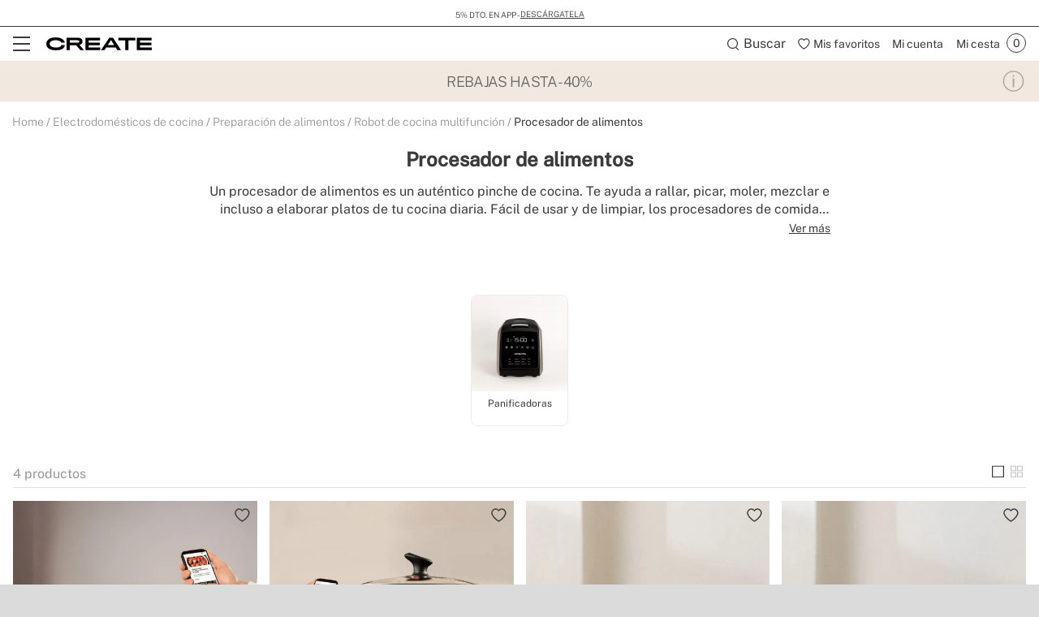

--- FILE ---
content_type: text/html; charset=utf-8
request_url: https://www.create-store.com/es/3382-comprar-procesador-de-alimentos
body_size: 44793
content:
<!doctype html>
<html lang="es-es">
<head>
    <meta charset="utf-8" />
    <link rel="preconnect" href="https://direct.dy-api.eu"><link rel="preconnect" href="https://cdn-eu.dynamicyield.com"><link rel="preconnect" href="https://shopping-muse-eu.dynamicyield.com"><link rel="preconnect" href="https://api.create-store.com"><link rel="manifest" href="/themes/ikh_v3/manifest.json" /><script>const lJs = (u) => {if (!this[u]) {this[u] = new Promise(r => {var s = document.createElement('script');s.type = 'text/javascript';s.src = u;s.addEventListener('load', () => r(s), false);document.body.appendChild(s);})}return this[u];};var captured = false;var captureError = async (e) => {if (captured) return;captured = true;setTimeout(async () => {const u = "https://browser.sentry-cdn.com/7.40.0/";await lJs(u + "bundle.min.js");await lJs(u + "bundle.tracing.min.js");await lJs("/core/controllers/front/Sentry/js/SentryController.js");SentryController.loadConfig({"sentryContextRate":{"rate":1,"context":"Category"},"sentryConfig":{"dsn":"https:\/\/fc512043b21a413b865896832f37b90e@o933295.ingest.sentry.io\/5882914"},"sentryErrorsToIgnore":["Load failed","Failed to fetch","Error: Unhandled error at Script error.:","Unhandled error at Script error","Unhandled error at Script error."],"sentryUserInfo":{"logged":0,"email":null,"type":"Visitor"},"sentryWebConfig":{"release":"20260114.07.01","environment":"PROD","server":"PKT.WEB04"}});SentryController.init();SentryController.captureError(e);window.sendMsEvent('prestashop-errors', {message: e.message,trace: e.stack})}, 500);};
        window.onerror = async (a, b, c, d, e) => {
            if (e) {
                captureError(e);
            } else {
                captureError(new Error(`Unhandled error at ${a}:${b} `));
            }
        };
        window.onunhandledrejection = async (e) => {
            captureError(e.reason || new Error('Unhandled promise rejection'));
        };
        </script>

<script>window.dataLayer = window.dataLayer || [];function gtag() {dataLayer.push(arguments);}gtag('set', 'url_passthrough', true);gtag('js', new Date())</script><script>function OptanonWrapper() {PixelController.loadScripts();LoaderController.loadPixels();}if ('scrollRestoration' in history) history.scrollRestoration = 'manual';window.contentLoadedCallback = { };window.pxCb = [];window.contentLoaderDelay = 2500;window.delay = true;function contentLoader(cb, priority  = 1, type) {if (priority === 'px') {window.pxCb.push({ cb: cb, type });if (window.OnetrustActiveGroups||window.cookieActiveGroups) LoaderController.loadPixels();}else {if (!window.contentLoadedCallback[priority]) window.contentLoadedCallback[priority] = [];if (priority === 'delay' && window.delay) setTimeout(() => contentLoader(() => {LoaderController.execute(cb);window.delay = false;}), window.contentLoaderDelay);else if (!window.contentLoaded)  window.contentLoadedCallback[priority].push(cb);else LoaderController.execute(cb);}}contentLoader(() => {GtagController.setConsent();}, 1)</script><script>const CoreSettings = Object.assign({bannedError: {'banned-create-account' : 'Has superado el n&uacute;mero m&aacute;ximo de intentos de registro','banned-login' : 'Has superado el n&uacute;mero m&aacute;ximo de intentos de acceso a tu cuenta'},viewMoreProducts: "Mostrar m&aacute;s productos",priceMsg: "Precio",widthMsg: "Anchura cm",heightMsg: "Altura cm",depthMsg: "Profundidad cm",measuresMsg: "Medidas",orMoreMsg: "y m&aacute;s",removeFilters: "Borrar filtros",sortOrderBy: "Ordenar por",sortLabelPositionAsc: "Populares",sortLabelNameAsc: "Product Name: A to Z",sortLabelNameDesc: "Product Name: Z to A",sortLabelStarsDesc: "Valoraciones de clientes",sortLabelIsNewDesc: "Novedades",sortLabelStockDesc: "In stock",sortLabelStockAsc: "Without stock",sortLabelPriceAsc: "Precio (Ascendente)",sortLabelPriceDesc: "Precio (Descendente)",sortLabelDiscountDesc: "M&aacute;s descuento",moreExtraOptionsMsg: "+ opciones",addToCartMsg : "A&ntilde;adir al carrito",viewProduct : "Ver producto",moreOptionsMsg : "opciones",cardMoreAttributes: "+ colores",cardMoreOptions: "+ opciones",cardMoreSizes: "+ tama&ntilde;os",cancelMsg: "Cancelar",saveConfigurationMsg: "Guardar configuraci&oacute;n",viewResume: "Ver resumen",tagPreShop: "Pre-compra",googleOauth: {clientId: "573287499772-gg858hr6oibims6vuuo1gc5kjbpb7jlo.apps.googleusercontent.com",errorOnLogin: 'Error al iniciar sesi&oacute;n con Google'},titleSliderTabs : "No te olvides de:",titleNextQueries: "Quiz&aacute;s te interese",}, {"ipt":false,"allow2xhImageInSlider":false,"customerCacheKey":"44ced64205bdce8a290d736d1151f4d8","breakpoint_sm":768,"breakpoint_md":992,"breakpoint_lg":1200,"breakpoint_xl":2000,"getInfoTTLMinutes":10,"showPriceWithTax":true,"storeName":"create-store","url_iso_code":"es","isoCode":"es","languageAbbreviation":"es","cookieLifetime":240,"base_url":"https:\/\/www.create-store.com\/es\/","currencyCode":"EUR","currencyCodeNumber":"978","currencySign":"\u20ac","controllerType":"CategoryCoreController","categoryPath":"Electrodom\u00e9sticos de cocina\/Preparaci\u00f3n de alimentos\/Robot de cocina multifunci\u00f3n\/Procesador de alimentos","showModalNewsLetter":false,"buildVersion":"20260114.07.01","buyWord":"comprar","isProCategory":false,"currencyPrefix":"","currencySuffix":" \u20ac","klarnaClientId":"5c305dc4-eb0f-5072-a78d-1d329d32c416","klarnaTesting":false,"hubspotId":"25453823","empathy_initial_sliders_queries":[{"title":"Bestsellers","query":"empty-9000-bestsellers"},{"title":"Novedades","query":"empty-9000-novedades"}],"imageRewrites":{"category":"product_380x380","main":"","thumb":"472x708","list":"507x710","list_2xh":false},"programaticaId":false,"empathyAppId":"xcreate","empathyDomain":"api.empathy.co","imgCfWorker":true,"optimized_svg":true,"vertical":"ikh","verticalTheme":"ikh_v3","tax":21,"categoryMenuDelay":"2","menuDelay":"100","idShop":28,"closeMenuOnHoverOverlay":"1","use_zoom_swiper":true,"use_vertical_swiper":true,"no_slider_thumbs_swiper":"","slider_thumbs_per_view_swiper":false,"doofinder_extra":false,"doofinderCardType":false,"df_hashid":"4e7e923c3508d5155fade96f25519128","dfEmptySearchTerm":"9000-empty","quickSearchMaxResults":" ","quickSearchMaxSuggestions":"6","priceDecimalSeparator":",","priceThousandsSeparator":" ","flowBoxApiKey":"c660384de14c678d3ee587f4ca4d8bf1","flowboxEnabled":true,"priceNbDecimals":2,"defaultFOSession":"v003114e5fb3eea5d295b87fc3538ef6dc7a6a50095b597696417873419d19d4fb4b:7spUX8RFxye3BZ9kvGiU5UPNVO8GkGzOSO27DRLt10bG1LvWVMfAfQ0WXGakv7+WXkWi4eLqL59DVVv1LOoTJy8sXXyxTjgVqMXbdQG7ZOE=@v5","useCustomConsent":false,"useNewPixelController":true,"showStockRemindStockStatusIds":[],"hideAddToCartStockStatusIds":[],"saveEmailStockRemind":true,"tagsConfig":{"12004":{"n":"new"},"12006":{"n":"flash"},"12009":{"n":"seller"},"12011":{"n":"pre-venta"},"12610":{"n":"create-app","position":["bottom","left"],"icon":["wifi","app"],"excludedCombinations":["161254","161260","161266","161723","163395","163401","163407","167426","167428","167434","167456","167460","167465","167477","176916","176918","176920","176926","176934","176940","182660","182666","183892","183896","184227","184233","184234","184240","187855","196501","196531","196537","200212","202979","202983","202984","202989","202996","202998","203127","203134","203136","203143","218008","218011","218031","218032","218039","218045","218052","218057","218088","218092","218095","218099","218102","218106","218150","218157","218164","218171","218178","218183","218211","218218","218221","218228","218260","218263","218269","218270","218276","218283","219174","219181","219188","222822","222828","223066","223073","223143","223150","223191","223326","223331","223338","225523","225525","225544","227142","227210","227211","227225","227231","227233","227238","227240","228129","244523","244660","247351","247364","254752","254765","280663","280669","280672","280676","280686","280690","280837","280838","280859","281404","281411","281414","281421","281426","281531","281540","281547","281558","281565","281566","282168","282170","282177","282181","282184","282189","282212","282219","282223","282226","282233","282237","282275","282279","282286","282287","322165","322167","328691","364048","385677","385691","385695","385711","385720","385963","385997","386028","414854","437145","468243","495618","497873","497879","497885","497891","499500","499505","499511","499512","499775","500124","500129","500136","500142","500148","500153","500160","500166","500177","500183","500190","500195","500201","500472","500484","500489","500496","500502","500513","500526","500537","500556","500567","500598","500604","500609","500621","500627","500628","501198","505650","505656","505661","505667","509444","509456","509462","509502","509514","509532","509544","509552","509556","509564","509568","509580","509582","509588","509594","509606","509612","509622","509624","509636","510432","510440","510446","510456","510462","510470","510482","510492","513380","513390","513396","513402","513602","513630","513660","513702","513764","513812","513818","513828","513854","513864","513870","513876","513882","513894","513896","513912","513920","513926","514016","514022","515108","515118","515120","515132","515136","515148","515150","515160","515162","515174","515178","515186","515226","515238","515244","515252","515258","515270","515276","515288","515294","515348","515354","515364","515370","515376","515378","515388","515394","515406","515412","515420","515426","515436","515438","515448","515450","515462","515820","515822","515898","515910","515916","515924","515930","515940","515946","515958","515976","515984","517436","517442","533540","533547","533549","533551","533554","533561","533563","533596","535929","535917","535906","535896","535878","535623"]},"12617":{"n":"agotado"},"12756":{"n":"wifi","position":["bottom","left"],"icon":"wifi"},"12760":{"n":"wifi-app-bluetooth","position":["bottom","left"],"icon":["wifi","app","bluetooth"]},"12762":{"n":"bluetooth","position":["bottom","left"],"icon":"bluetooth"},"12764":{"n":"bluetooth-wifi","position":["bottom","left"],"icon":["bluetooth","wifi"]},"13243":{"n":"app-bluetooth","position":["bottom","left"],"icon":["bluetooth","app"]},"20744":{"n":"handmade"},"20751":{"n":"limited-edition"},"21582":{"n":"homemade"},"22772":{"n":"natural-wood"},"25472":{"n":"fansize-s","position":["bottom","right"],"icon":["fansize"],"excludedCombinations":["161254","161260","161266","167426","167428","167434","181233","181234","181239","181245","181246","181249","218031","218032","218039","218045","218052","218057","218059","218066","218067","218073","218074","218081","218092","218095","218102","218106","218115","218116","218127","218130","280663","280669","280672","280676","280686","280690","280859","281404","281411","281414","281421","281426","281540","281547","281565","281566","513818","513822","513828","513854","513858","513864","513870","513872","513876","513882","513888","513894","513896","513902","513912","513920","513924","513926","514016","514020","514022","517436","517440","517442","535623","535871","535878","535896","535899","535906","535917","535924","535929","515136","515142","515148","515150","515154","515160","515162","515168","515174","515178","515180","515186","515226","515232","515238","515244","515250","515252","515258","515264","515270","515276","515282","515288","515294","515342","515348","515354","515358","515364","515370","515372","515376","515378","515382","515388","515394","515400","515406","515412","515418","515420","515426","515430","515436","515438","515442","515448","515450","515456","515462","163395","163401","163407","167456","167460","167465","181294","181300","181303","181305","181311","181312","218150","218157","218164","218171","218178","218183","218185","218186","218190","218193","218200","218207","218211","218218","218221","218228","218235","218242","218246","218253","282168","282170","282177","282181","282184","282189","282212","282219","282223","282226","282233","282237","282275","282279","282286","282287","515964","515970","515972","515976","515982","515984","244523","244527","244660","244663","254752","254758","254765","254772","414854","414863","539637","539641","500472","500478","500484","500489","500490","500496","500502","500508","500513","500526","500532","500537","500556","500561","500567","500598","500603","500604","500609","500615","500621","515898","515904","515910","495618","513380","513386","513390","513396","513398","513402","218260","218263","218269","218270","218276","218283","364048","497873","497879","497885","497891","322160","322165","322167","328681","328684","328691","385677","385684","385691","385695","385702","385711","385720","385722","385963","385997","386001","386028","501198","176920","176926","176934","176940","182709","182715","182720","182722","346366","182660","182666","182668","182673","187855","187857","219174","219181","219188","219190","219197","219198","176916","176918","182643","182649","222822","222828","222834","222836","223066","223073","223100","223109","223143","223150","223157","223163","227233","227238","184227","184233","184234","184240","161723","167477","183892","183896","183897","183898","509444","509450","509456","509462","509496","509502","509514","509528","509532","509544","509550","509552","509556","509562","509564","509568","509574","509580","509582","509586","509588","509594","509600","509606","509612","509616","509622","509624","509630","509636","510432","510438","510440","510446","510450","510456","510462","510468","510470","510476","510482","510486","510492","510494","499500","499505","499511","499512","500627","500628","493823"]},"25478":{"n":"fansize-m","position":["bottom","right"],"icon":["fansize"],"excludedCombinations":["513602","513618","513630","513660","513698","513702","513764","513794","513812","514016","514020","514022","515108","515114","515118","515120","515126","515132","515294","515342","515348","536253","536258","536260","515916","515918","515924","515930","515936","515940","515946","515952","515958","515964","515970","515972","515976","515982","515984","505650","505656","505661","505667","511688","511694","511698","511700","499775","500118","500124","500129","500130","500136","500142","500147","500148","500153","500154","500160","500166","500172","500177","500183","500189","500190","500195","500196","500201","497873","497879","497885","497891","182660","182666","182668","182673","187855","187857","219174","219181","219188","219190","219197","219198","184227","184233","184234","184240","227210","225544","225546","227231","202979","202983","203127","533628","510462","510468","510470","510476","510482","510486","510492","510494","499500","499505","499511","499512","533540","533547","533549","533551","533554","533561","533563"]},"25479":{"n":"fansize-l","position":["bottom","right"],"icon":["fansize"],"excludedCombinations":["161254","161260","161266","167426","167428","167434","181233","181234","181239","181245","181246","181249","218031","218032","218039","218045","218052","218057","218059","218066","218067","218073","218074","218081","218092","218095","218102","218106","218115","218116","218127","218130","280663","280669","280672","280676","280686","280690","280859","281404","281411","281414","281421","281426","281540","281547","281565","281566","513602","513618","513630","513660","513698","513702","513764","513794","513812","513818","513822","513828","513854","513858","513864","513870","513872","513876","513882","513888","513894","513896","513902","513912","513920","513924","513926","517436","517440","517442","535623","535871","535878","535896","535899","535906","535917","535924","535929","515108","515114","515118","515120","515126","515132","515136","515142","515148","515150","515154","515160","515162","515168","515174","515178","515180","515186","515226","515232","515238","515244","515250","515252","515258","515264","515270","515276","515282","515288","515354","515358","515364","515370","515372","515376","515378","515382","515388","515394","515400","515406","515412","515418","515420","515426","515430","515436","515438","515442","515448","515450","515456","515462","536253","536258","536260","163395","163401","163407","167456","167460","167465","181294","181300","181303","181305","181311","181312","218150","218157","218164","218171","218178","218183","218185","218186","218190","218193","218200","218207","218211","218218","218221","218228","218235","218242","218246","218253","282168","282170","282177","282181","282184","282189","282212","282219","282223","282226","282233","282237","282275","282279","282286","282287","515916","515918","515924","515930","515936","515940","515946","515952","515958","244523","244527","244660","244663","254752","254758","254765","254772","414854","414863","505650","505656","505661","505667","511688","511694","511698","511700","539637","539641","499775","500118","500124","500129","500130","500136","500142","500147","500148","500153","500154","500160","500166","500172","500177","500183","500189","500190","500195","500196","500201","500472","500478","500484","500489","500490","500496","500502","500508","500513","500526","500532","500537","500556","500561","500567","500598","500603","500604","500609","500615","500621","515898","515904","515910","495618","513380","513386","513390","513396","513398","513402","218260","218263","218269","218270","218276","218283","364048","322160","322165","322167","328681","328684","328691","385677","385684","385691","385695","385702","385711","385720","385722","385963","385997","386001","386028","501198","176920","176926","176934","176940","182709","182715","182720","182722","346366","176916","176918","182643","182649","222822","222828","222834","222836","223066","223073","223100","223109","223143","223150","223157","223163","227233","227238","184227","184233","184234","184240","227210","225544","225546","227231","202979","202983","203127","161723","167477","183892","183896","183897","183898","533628","509444","509450","509456","509462","509496","509502","509514","509528","509532","509544","509550","509552","509556","509562","509564","509568","509574","509580","509582","509586","509588","509594","509600","509606","509612","509616","509622","509624","509630","509636","510432","510438","510440","510446","510450","510456","499500","499505","499511","499512","500627","500628","493823","533540","533547","533549","533551","533554","533561","533563"]},"25485":{"n":"fansize-xl","position":["bottom","right"],"icon":["fansize"],"excludedCombinations":["161254","161260","161266","167426","167428","167434","181233","181234","181239","181245","181246","181249","218031","218032","218039","218045","218052","218057","218059","218066","218067","218073","218074","218081","218092","218095","218102","218106","218115","218116","218127","218130","280663","280669","280672","280676","280686","280690","280859","281404","281411","281414","281421","281426","281540","281547","281565","281566","513602","513618","513630","513660","513698","513702","513764","513794","513812","513818","513822","513828","513854","513858","513864","513870","513872","513876","513882","513888","513894","513896","513902","513912","513920","513924","513926","514016","514020","514022","517436","517440","517442","535623","535871","535878","535896","535899","535906","535917","535924","535929","515108","515114","515118","515120","515126","515132","515136","515142","515148","515150","515154","515160","515162","515168","515174","515178","515180","515186","515226","515232","515238","515244","515250","515252","515258","515264","515270","515276","515282","515288","515294","515342","515348","515354","515358","515364","515370","515372","515376","515378","515382","515388","515394","515400","515406","515412","515418","515420","515426","515430","515436","515438","515442","515448","515450","515456","515462","536253","536258","536260","163395","163401","163407","167456","167460","167465","181294","181300","181303","181305","181311","181312","218150","218157","218164","218171","218178","218183","218185","218186","218190","218193","218200","218207","218211","218218","218221","218228","218235","218242","218246","218253","282168","282170","282177","282181","282184","282189","282212","282219","282223","282226","282233","282237","282275","282279","282286","282287","515916","515918","515924","515930","515936","515940","515946","515952","515958","515964","515970","515972","515976","515982","515984","244523","244527","244660","244663","254752","254758","254765","254772","414854","414863","505650","505656","505661","505667","511688","511694","511698","511700","539637","539641","499775","500118","500124","500129","500130","500136","500142","500147","500148","500153","500154","500160","500166","500172","500177","500183","500189","500190","500195","500196","500201","500472","500478","500484","500489","500490","500496","500502","500508","500513","500526","500532","500537","500556","500561","500567","500598","500603","500604","500609","500615","500621","515898","515904","515910","495618","513380","513386","513390","513396","513398","513402","218260","218263","218269","218270","218276","218283","364048","497873","497879","497885","497891","322160","322165","322167","328681","328684","328691","385677","385684","385691","385695","385702","385711","385720","385722","385963","385997","386001","386028","501198","176920","176926","176934","176940","182709","182715","182720","182722","346366","182660","182666","182668","182673","187855","187857","219174","219181","219188","219190","219197","219198","176916","176918","182643","182649","222822","222828","222834","222836","223066","223073","223100","223109","223143","223150","223157","223163","227233","227238","227210","225544","225546","227231","202979","202983","203127","161723","167477","183892","183896","183897","183898","533628","509444","509450","509456","509462","509496","509502","509514","509528","509532","509544","509550","509552","509556","509562","509564","509568","509574","509580","509582","509586","509588","509594","509600","509606","509612","509616","509622","509624","509630","509636","510432","510438","510440","510446","510450","510456","510462","510468","510470","510476","510482","510486","510492","510494","499511","499512","500627","500628","493823","533540","533547","533549","533551","533554","533561","533563"]},"25492":{"n":"fansize-xxl","position":["bottom","right"],"icon":["fansize"],"excludedCombinations":["161254","161260","161266","167426","167428","167434","181233","181234","181239","181245","181246","181249","218031","218032","218039","218045","218052","218057","218059","218066","218067","218073","218074","218081","218092","218095","218102","218106","218115","218116","218127","218130","280663","280669","280672","280676","280686","280690","280859","281404","281411","281414","281421","281426","281540","281547","281565","281566","513602","513618","513630","513660","513698","513702","513764","513794","513812","513818","513822","513828","513854","513858","513864","513870","513872","513876","513882","513888","513894","513896","513902","513912","513920","513924","513926","514016","514020","514022","517436","517440","517442","535623","535871","535878","535896","535899","535906","535917","535924","535929","515108","515114","515118","515120","515126","515132","515136","515142","515148","515150","515154","515160","515162","515168","515174","515178","515180","515186","515226","515232","515238","515244","515250","515252","515258","515264","515270","515276","515282","515288","515294","515342","515348","515354","515358","515364","515370","515372","515376","515378","515382","515388","515394","515400","515406","515412","515418","515420","515426","515430","515436","515438","515442","515448","515450","515456","515462","536253","536258","536260","163395","163401","163407","167456","167460","167465","181294","181300","181303","181305","181311","181312","218150","218157","218164","218171","218178","218183","218185","218186","218190","218193","218200","218207","218211","218218","218221","218228","218235","218242","218246","218253","282168","282170","282177","282181","282184","282189","282212","282219","282223","282226","282233","282237","282275","282279","282286","282287","515916","515918","515924","515930","515936","515940","515946","515952","515958","515964","515970","515972","515976","515982","515984","244523","244527","244660","244663","254752","254758","254765","254772","414854","414863","505650","505656","505661","505667","511688","511694","511698","511700","539637","539641","499775","500118","500124","500129","500130","500136","500142","500147","500148","500153","500154","500160","500166","500172","500177","500183","500189","500190","500195","500196","500201","500472","500478","500484","500489","500490","500496","500502","500508","500513","500526","500532","500537","500556","500561","500567","500598","500603","500604","500609","500615","500621","515898","515904","515910","495618","513380","513386","513390","513396","513398","513402","218260","218263","218269","218270","218276","218283","364048","497873","497879","497885","497891","322160","322165","322167","328681","328684","328691","385677","385684","385691","385695","385702","385711","385720","385722","385963","385997","386001","386028","501198","176920","176926","176934","176940","182709","182715","182720","182722","346366","182660","182666","182668","182673","187855","187857","219174","219181","219188","219190","219197","219198","176916","176918","182643","182649","222822","222828","222834","222836","223066","223073","223100","223109","223143","223150","223157","223163","227233","227238","184227","184233","184234","184240","227210","225544","225546","227231","202979","202983","203127","161723","167477","183892","183896","183897","183898","533628","509444","509450","509456","509462","509496","509502","509514","509528","509532","509544","509550","509552","509556","509562","509564","509568","509574","509580","509582","509586","509588","509594","509600","509606","509612","509616","509622","509624","509630","509636","510432","510438","510440","510446","510450","510456","510462","510468","510470","510476","510482","510486","510492","510494","499500","499505","500627","500628","493823","533540","533547","533549","533551","533554","533561","533563"]},"21816":{"n":"black-flash-1","icon":["black-flash"],"excludedCombinations":["126540","199681","130856","130857","130861","199666","199669","199675","348795","348797","348804","348809","397185","397192","397202","397203","399044","399053","399063","399073","399545","399553","399555","399565","399903","399905","399914","399924","399934","404512","404522","404542","404552","404553","404563","165240","165246","165252","165258","219823","226701","226707","226713","226715","226720","226727","226734","226735","226736","226742","226748","226749","226756","226757","226763","226784","226791","226806","226820","226826","226827","226833","226834","226841","226847","226848","226853","226854","226860","226867","348788","348790","399943","399953","399954","404493","404494","404573","404583","404593","200163","200164","200169","200175","203712","203719","203761","203764","244590","244593","244600","244604","244607","244613","244614","244620","244625","472524","495911","495917","603568","603572","603578","603582","603585","603586","603593","603600","197685","197689","197692","197695","197698","200158","244627","244634","244641","244646","244653","291534","291542","291612","291618","292077","292084","312690","312697","453085","460413","472495","472505","472514","472521","265711","265718","265683","265690","265682","265697","265704","265719","265726","265733","265740","265747","265754","288882","397072","580670","265773","265780","265787","265794","276045","276050","276057","276059","276063","276070","283737","286650","286656","288879","291394","349275","402892","402894","402902","546239","551829","551836","580676","275944","275951","275958","275965","291632","330016","330021","330028","276080","276085","276091","276092","276099","276106","276113","276120","276122","276129","276134","276140","327638","327645","327650","327657","327659","327663","327666","327671","330858","330865","598653","598657","598664","277247","277254","277261","277268","277842","277849","277851","277855","277862","277865","277869","277876","277879","277886","291415","291422","295946","349212","349215","407835","277827","277830","277837","580648","328359","328369","585859","585864","596507","596514","596515","596518","277891","277898","277900","277904","277907","277914","277921","277926","277932","277933","277940","277947","277949","291447","323006","283279","283286","283296","283300","283304","283311","283317","283321","347875","408734","408735","290183","290197","393713","393715","311346","311360","315238","315252","315259","345087","345094","345101","345108","345323","401044","401054","598646","347248","347255","347262","347269","347276","347283","347297","347304","360156","360164","360172","360180","402903","361397","404844","404853","404863","586440","361524","361532","361492","361500","361516","363460","363469","363478","363487","363523","363532","363541","363550","363559","363577","363586","363595","363604","363613","363622","363631","363640","598636","371930","371932","371941","371948","371959","371968","371969","385006","385017","422843","390350","390359","390368","390377","390386","390404","595720","401484","401493","401494","401503","580448","580455","580462","580466","408954","409165","409174","409183","411794","411804","598733","419375","419385","419395","419405","419415","419425","419445","419455","455635","539646","539648","424462","424464","449374","449383","449403","455354","455364","496355","496361","496362","496367","496488","496494","496512","496518","496524","496529","496602","496607","496608","496613","603698","603775","603778","603785","496332","496337","496338","496344","496349","497129","497130","497135","497136","497142","497147","497148","497742","497748","497753","497759","513126","513132","513138","603792","533610","533612","533617","572965","572972"]},"21819":{"n":"black-flash-2","icon":["black-flash"],"excludedCombinations":["199681","130855","130856","130861","199666","199669","199675","200163","200164","200169","200175","203712","203761","203764","244590","244593","244600","244604","244607","244613","244614","244620","244625","472524","495900","495911","495917","603568","603572","603578","603582","603585","603586","603593","603600","197685","197689","197692","197695","197698","200158","244627","244634","244641","244646","244653","291534","291542","291612","291618","292077","292084","312690","312697","460413","472495","472505","472514","472521","223962","244523","244527","244660","244663","254752","254758","254772","414854","414863","505650","505656","505661","505667","511688","511694","511698","511700","539637","539641","265711","265718","357662","265683","265690","265682","265697","265766","265780","265787","276045","276050","276057","276059","276063","276070","283737","286650","286656","288879","291394","349275","402892","402894","402902","546239","551829","551836","551839","580676","265795","265802","271466","271473","271487","271494","271501","275394","275401","275408","275415","275422","515768","515774","515780","594053","495755","495767","580672","275982","275989","275996","276003","276010","324231","404104","418162","418175","418182","418185","418193","418203","276742","277309","277323","328359","328362","328369","585859","585864","596507","596514","596515","596518","277891","277898","277900","277904","277907","277914","277921","277926","277932","277933","277947","277949","291447","323006","283279","283286","283293","283296","283300","283304","283317","283321","347875","408734","408735","289193","289200","289203","289207","289210","289214","289219","291492","407845","407865","407873","595737","293214","352439","352446","352449","352453","586431","293167","293174","293181","293188","293195","293206","293209","300118","393715","300126","598642","315238","315245","315252","317455","317458","358180","358187","358194","495659","361524","361532","361500","361508","361516","361702","361710","361726","361734","361742","478916","478923","478933","478936","478943","478953","478960","478970","478976","478983","478986","478993","478996","362286","362294","362302","362310","362318","362326","362348","362356","478913","363523","363532","363541","363550","363559","363568","363577","363595","363604","363613","363622","363631","363640","598636","371006","371015","371024","371033","371930","371932","371941","371948","371951","371959","371968","385006","385010","422843","390350","390368","390377","390386","390395","390404","595720","409195","409203","411803","411804","598733","418735","418742","418743","495570","495576","495581","495582","419375","419385","419395","419405","419415","419435","419445","419455","455635","539644","539646","539648","424464","424472","424484","424493","424503","424512","424514","424522","424524","424534","449383","449385","449403","449985","449995","450005","450025","477850","477860","477870","477879","455445","455453","580665","455414","455424","455443","477810","477819","477826","477829","477830","477840","477849","478649","478660","478669","496355","496361","496362","496367","496488","496494","496511","496512","496518","496529","496602","496607","496608","496613","603698","603775","603778","603785","496332","496337","496338","496344","496349","497129","497130","497136","497142","497147","497148","497154","497742","497748","497753","497759","580698","501011","501017","501023","501024","501030","551815","551822","580389","580390","580392"]},"21822":{"n":"black-flash-3","icon":["black-flash"],"excludedCombinations":["126546","130826","130832","130838","348830","395475","395485","395493","395553","395563","395622","395632","395633","395635","395645","395652","397112","397122","397123","397132","397133","397143","397145","397155","398954","398964","398974","398983","398993","398994","399004","399005","399463","399465","399475","399485","399494","399495","399503","399504","399694","399695","399705","399714","399733","399743","399745","399754","399755","399775","165286","165292","165298","165304","219830","226435","226441","226442","226448","226455","226462","226469","226470","226476","226483","226484","226489","226496","226497","226503","226505","226512","226519","226526","226532","226539","226545","226552","226559","226561","244019","244023","244030","244033","244037","244039","348813","348816","348820","348823","348827","399784","399794","399804","399814","399823","399824","200163","200164","200169","200175","203712","203719","203761","203764","244590","244593","244600","244604","244607","244613","244614","244620","244625","472524","495900","495911","495917","603568","603572","603578","603582","603585","603586","603593","603600","197685","197689","197692","197695","197698","244627","244634","244641","244646","244653","291534","291542","291612","291618","292077","292084","312690","312697","453085","460413","472495","472505","472514","472521","265711","357662","265683","265690","265682","265697","265704","265719","265726","265740","265747","265754","288882","349205","397072","580670","265766","265773","265780","265787","265794","276050","276057","276059","276063","276070","283737","286650","286656","288879","291394","349275","402892","402894","402902","546239","551829","551836","551839","580676","269434","275951","275958","275965","291632","330016","330018","330021","330028","495767","580672","275982","275989","275996","276003","276010","324231","404104","418162","418165","418175","418182","418185","418193","418203","276161","276164","276169","276175","276182","276189","327594","327607","327610","327615","327617","330872","330877","598671","598678","598681","276148","276154","598685","598691","497807","277842","277849","277851","277862","277865","277869","277876","277879","277886","291415","291422","295946","306733","349212","407835","277821","277827","277830","277837","580648","328362","328369","585859","585864","596507","596514","596515","596518","277891","277898","277900","277904","277907","277914","277921","277932","277933","277940","277947","277949","291447","323006","283279","283293","283296","283300","283304","283311","283317","283321","347875","408734","408735","293228","293235","606267","345087","345094","345101","345108","345115","345323","401054","598646","349301","358173","358180","358187","358194","361702","361710","361718","361726","361742","478916","478923","478933","478936","478943","478953","478960","478970","478976","478983","478986","478993","478996","362286","362294","362302","362310","362318","362326","362348","362357","478913","363523","363532","363541","363550","363559","363568","363577","363586","363595","363604","363613","363622","363640","598636","371930","371932","371941","371948","371951","371968","371969","384819","384827","418732","529750","401484","401493","401494","401503","580441","580455","580462","580466","409193","409203","409204","409214","409224","418733","418735","418742","418743","495576","495581","495582","424472","424474","424493","424503","424512","424522","424524","424534","455445","455453","580665","455424","455434","455443","478639","478649","478669","496355","496361","496362","496367","496494","496511","496512","496518","496524","496529","496602","496607","496608","496613","603698","603775","603778","603785","496332","496337","496338","496344","496349","497129","497135","497136","497142","497147","497148","497154","497742","497748","497753","497759","580698","501012","501017","501023","501024","501030","513126","513138","513144","603792","533600","533605","533610","533617","533624","580382","580389","580392","573068","573060","573061","573063"]},"21826":{"n":"black-flash-4","icon":["black-flash"],"excludedCombinations":["126542","130855","130856","130857","130861","199669","199675","199681","153444","153458","170476","170485","193135","155494","397145","397155","398954","398964","398974","398983","398993","398994","399004","399005","399463","399465","399475","399485","399494","399495","399503","399504","399694","399695","399705","399714","399733","399743","165286","165292","165298","165304","219830","226441","226442","226448","226455","226462","226469","226470","226476","226483","226484","226489","226496","226497","226503","399745","399754","399755","399775","399784","399794","399804","399814","399823","399824","226505","226512","226519","226526","226532","226539","226545","226552","226559","226561","244019","244023","244030","244033","244037","244039","348813","348816","348820","348823","348827","348830","395465","395475","395485","395493","395553","395563","395622","395632","395633","395635","395645","395652","397112","397122","397123","397132","397133","397143","495858","495875","244418","244425","244429","286852","286856","291506","291605","495846","265682","265690","265697","265704","265711","265718","357662","265726","265733","265740","265747","265754","288882","349205","397072","580670","265787","265794","276045","276050","276057","276059","276063","276070","283737","286650","286656","288879","291394","349275","402892","265766","265773","402894","402902","546239","551829","551836","551839","580676","265802","265809","271466","271473","271480","271494","271501","275982","275996","276003","276010","324231","404104","418162","418165","418175","418182","418193","418203","495755","495767","580672","277247","277254","277261","277275","277821","277827","277837","277842","277849","277851","277855","277865","277869","277876","277879","277886","291415","291422","295946","306733","349212","349215","407835","580648","277891","277898","277900","277904","277907","277921","277926","277932","277940","277947","277949","291447","323006","328359","328362","328369","585859","585864","596507","596514","596515","596518","283279","283286","283293","283300","283304","283311","283317","283321","347875","408734","408735","290190","290197","293167","293174","293181","293188","293195","293200","293206","293209","293214","352446","352449","352453","586431","293228","293242","606267","300073","606252","606256","300105","345087","345101","345108","345115","345323","401044","401054","598646","361397","404844","404853","404872","586440","361492","361500","361508","361524","361532","361710","361718","361726","361734","361742","361766","390359","390368","390377","390386","390395","390404","595720","409193","409195","419375","419385","419395","419405","419425","419435","419445","419455","424462","455635","539644","539646","539648","449985","449995","450015","450025","477850","477860","477870","477879","455414","455424","455434","455445","455453","580665","477806","477810","477819","477826","477830","477840","477849","478639","478660","478669","496332","496337","496338","496344","496349","496355","496361","496362","496367","496488","496511","496512","496518","496524","496529","496602","496607","496608","496613","603698","603775","603778","603785","497130","497135","497136","497142","497147","497154","497742","497748","497753","497759","497129","501011","501012","501023","501024","501030","580698","513126","513132","513144","603792","515108","515114","515118","515120","515126","515132","515136","515142","515382","515388","515394","515400","515406","515412","515418","515420","515426","515430","515436","515438","515442","515448","515450","515456","515148","515150","515154","515160","515162","515168","515174","515178","515180","515186","515226","515232","515238","515244","515250","515252","515258","515264","515270","515276","515282","515288","515294","515342","515348","515354","515358","515364","515370","515372","515376","515462","536253","536258","536260","521265","533610","533612","533624","573035","573042","573047","573054"]},"21833":{"n":"black-flash-5","icon":["black-flash"],"excludedCombinations":["126536","130855","130856","130857","130861","199666","199669","199681","155496","404344","404354","404363","404382","404384","404393","404414","404423","165310","165316","165322","165328","219833","226566","226573","226575","226580","226587","226588","226589","226596","226602","226608","226610","226615","226616","226623","226629","226643","226644","226650","226657","226659","226666","226671","226672","226679","226685","244053","244054","244061","244068","244074","244081","395772","395773","395782","395785","395793","397162","397165","397172","397182","397183","399013","399023","399025","399034","399043","399514","399524","399534","399535","399544","399834","399835","399845","399853","399863","399865","399874","399875","399885","399894","404313","404314","404333","211167","211174","211176","211188","324221","324228","495858","495875","244411","244425","244429","286852","286856","291506","291605","495846","265719","265733","265740","265747","265754","288882","349205","397072","580670","265780","265787","265794","276045","276050","276057","276059","276063","276070","283737","286650","286656","288879","291394","349275","265766","265773","402894","402902","546239","551836","551839","580676","265795","265809","271466","271480","271487","271494","271501","275944","275951","275958","275965","291632","330016","330018","330028","275982","275989","275996","276010","324231","404104","418162","418165","418175","418182","418185","418193","418203","495755","495767","580672","277821","277827","277830","277837","277842","277849","277851","277855","277862","277865","277876","277879","277886","291415","291422","295946","306733","349212","349215","407835","580648","277891","277898","277900","277904","277907","277914","277921","277926","277932","277933","277940","277949","291447","328359","328362","328369","585859","585864","596507","596514","596515","596518","283269","408745","283262","283279","283286","283293","283296","283300","283311","283317","283321","347875","408734","408735","407845","407855","407873","595737","289193","289200","289203","289207","289210","289214","289219","291492","293167","293174","293181","293188","293195","293200","293206","293214","352439","352446","352449","352453","586431","293235","293242","606267","311329","311336","311343","345087","345094","345108","345115","345323","401044","401054","598646","347248","347255","347262","347269","347276","347283","347290","347304","361397","404853","404863","404872","586440","361492","361500","361508","361516","361524","363523","363532","363541","363550","363559","363568","363577","363586","363595","363604","363613","363631","363640","598636","371930","371932","371941","371951","371959","371968","371969","376052","376061","384810","384819","384827","529750","385006","385010","385017","501035","401484","401493","401494","401503","580441","580448","580455","580466","409183","409184","409213","409214","411823","411832","598734","419375","419385","419405","419415","419425","419435","419445","419455","424472","424474","424484","424503","424512","424514","424522","424524","449995","450005","450015","450025","477850","477860","477870","477879","496332","496337","496338","496344","496349","496355","496362","496367","496488","496494","496511","496512","496518","496524","496529","496602","496607","496608","496613","603698","603775","603778","603785","497130","497135","497142","497147","497148","497154","497742","497748","497753","497759","497129","501011","501012","501017","501023","501030","580698","521261","551815","551818","573021","573025","573032","573007"]},"21840":{"n":"black-flash-6","icon":["black-flash"],"excludedCombinations":["281580","281582","281586","281589","390040","513602","513618","513630","513660","513698","513702","513764","513794","513812","513818","513822","513828","513854","513858","513864","513870","513872","513876","513882","513888","513894","513896","513902","513912","513920","513924","513926","514016","514020","514022","517436","517440","517442","535623","535871","535878","535896","535899","535906","535917","535924","535929","161254","161266","167426","167428","167434","181233","181234","181239","181245","181246","181249","218008","218011","218017","218024","218031","218032","218039","218045","218052","218057","218059","218066","218067","218073","218074","218081","218088","218092","218095","218099","218102","218106","218109","218115","218116","218123","218127","218130","280663","280669","280672","280676","280686","280690","280719","280747","280760","280775","280789","280802","280837","280838","280847","280852","280859","281404","281411","281414","281421","281426","281428","281435","281475","281523","281524","281530","281531","281540","281547","281558","281565","281566","281572","281579","244613","244614","244620","244625","244627","244634","244641","244646","244653","291534","291542","291612","291618","292077","312690","312697","453085","460413","472495","472505","197685","197689","197692","197695","197698","200158","200163","200164","200169","200175","203712","203719","203761","203764","244590","244593","244600","244604","244607","472514","472521","472524","495900","495911","495917","603568","603572","603578","603582","603585","603586","603593","603600","265719","265726","265733","265747","265754","288882","349205","397072","580670","265780","265787","265794","276045","276050","276057","276059","276063","276070","283737","286650","288879","291394","349275","402892","265766","265773","402894","402902","546239","551829","551839","580676","271466","271473","271480","271487","271501","275944","275951","275958","275965","291632","330018","330021","275982","275989","275996","276003","276010","324231","404104","418162","418165","418175","418182","418185","418193","495755","495767","580672","283780","277309","277316","277821","277830","277837","277842","277849","277851","277855","277862","277865","277869","277876","277879","277886","291415","291422","295946","306733","349212","349215","407835","580648","277891","277898","277900","277904","277907","277914","277926","277932","277933","277940","277947","277949","291447","323006","328359","328362","328369","585859","585864","596507","596514","596515","596518","283269","283276","408745","407845","407855","407865","407873","595737","289193","289200","289203","289207","289210","289219","291492","290183","290190","300118","393713","315245","315252","315259","345087","345094","345101","345108","345115","345323","401044","598646","347248","347255","347262","347269","347276","347283","347290","347297","349294","360156","360164","360180","360188","402903","361492","361500","361508","361516","361532","362286","362294","362302","362310","362318","362326","362356","362357","478913","478916","478923","478933","478936","478943","478953","478960","478970","478976","478983","478986","478993","478996","363523","363532","363541","363550","363559","363568","363586","363595","363604","363613","363622","363631","363640","598636","371930","371932","371941","371948","371951","371959","371969","384810","384819","418732","529750","408945","409165","409234","411794","411803","598733","495570","495576","495582","418733","418735","418742","418743","423585","424472","424474","424484","424493","424512","424514","424522","424534","437163","437165","437183","437193","437202","460335","460345","460355","460363","460373","460375","449374","449383","449385","449985","449995","450005","450015","477850","477860","477870","477879","452174","452983","453014","478639","478649","478660","496332","496337","496338","496344","496349","496355","496361","496367","496488","496494","496511","496512","496518","496524","496529","496602","496607","496608","496613","603698","603775","603778","603785","497130","497135","497136","497147","497148","497154","497742","497748","497753","497759","497129","533600","533603","533612","533617","533624","551818","551822","572979","572990","572991","572998","573000","580382","580389","580390"]},"21850":{"n":"black-flash-7","icon":["black-flash"],"excludedCombinations":["291692","188194","291482","130855","130856","130857","199666","199669","199675","199681","606508","606515","606518","404344","404354","404363","404382","404384","404393","404414","404423","165310","165316","165322","165328","219833","226573","226575","226580","226587","226588","226589","226596","226602","226608","226610","226615","226616","226623","226629","226643","226644","226650","226657","226659","226666","226671","226672","226679","226685","244053","244054","244061","244068","244074","244081","395765","395772","395773","395782","395785","395793","397162","397165","397172","397182","397183","399013","399023","399025","399034","399043","399514","399524","399534","399535","399544","399834","399835","399845","399853","399863","399865","399874","399875","399885","399894","404313","404314","404333","244613","244614","244620","244625","244627","244634","244641","244646","244653","291534","291542","291612","291618","292077","292084","312690","312697","453085","460413","472495","472505","197689","197692","197695","197698","200158","200163","200164","200169","200175","203712","203719","203761","203764","244590","244593","244600","244604","244607","472514","472521","472524","495900","495911","495917","603568","603572","603578","603582","603585","603586","603593","603600","265780","265787","265794","276045","276050","276057","276059","276063","276070","283737","286650","286656","288879","291394","349275","402892","265766","265773","402894","402902","551829","551836","551839","580676","275401","275408","275415","275422","515768","515774","515780","515786","594053","275982","275989","275996","276003","276010","324231","404104","418162","418165","418175","418185","418193","418203","495755","495767","580672","277254","277261","277268","277275","277316","277323","277898","277900","277904","277907","277914","277921","277926","277932","277933","277940","277947","277949","291447","323006","328359","328362","328369","585859","585864","596507","596514","596515","596518","283286","283293","283296","283300","283304","283311","283317","283321","347875","408734","408735","407845","407855","407865","407873","595737","289193","289200","289207","289210","289214","289219","291492","300080","606252","606256","501204","358173","358187","358194","495659","361774","362286","362294","362302","362310","362318","362348","362356","362357","478913","478916","478923","478933","478936","478943","478953","478960","478970","478976","478983","478986","478993","478996","376061","376062","385010","385017","422843","401484","401493","401494","401503","580441","580448","580462","580466","409174","409184","409204","409213","495570","495576","495581","495582","418733","418735","418743","419385","419395","419405","419415","419425","419435","419445","419455","423583","424462","424464","455635","539644","539648","424472","424474","424484","424493","424503","424512","424514","424524","424534","437163","437165","437175","437183","437202","460335","460345","460355","460363","460373","460375","449374","449385","449403","452173","452983","453014","455354","455374","477770","477779","477780","477789","477799","496332","496337","496338","496344","496349","496361","496362","496367","496488","496494","496511","496512","496524","496529","496602","496607","496608","496613","603698","603775","603778","603785","497130","497135","497136","497142","497148","497154","497742","497748","497753","497759","497129","500183","500189","500190","500195","500196","500201","500472","500478","500484","500489","500490","500496","500508","500513","500526","499775","500118","500124","500129","500130","500136","500142","500147","500148","500153","500154","500160","500166","500172","500177","500532","500537","500556","500561","500567","500598","500603","500604","500609","500615","500621","501011","501012","501017","501024","501030","580698","551850","551857","551860","594068","594071","573481","573487","573488","573495","580382","580390","580392","580679","580686","580697"]}},"sliderConfig":{"prev":"<div class='tns-controls__btn-icon-wrapper'><svg class='o-icon  o-icon-chevron-left' xmlns='http:\/\/www.w3.org\/2000\/svg' viewBox='0 0 32 32'><path d='M24.1 1.6L22.8.2 7.9 16l14.9 15.8 1.3-1.4L10.5 16z'\/><\/svg><\/div>","next":"<div class='tns-controls__btn-icon-wrapper'><svg class='o-icon  o-icon-chevron-right' xmlns='http:\/\/www.w3.org\/2000\/svg' viewBox='0 0 32 32'><path d='M9.2.2L7.9 1.6 21.5 16 7.9 30.4l1.3 1.4L24.1 16z'\/><\/svg><\/div>"},"baseDir":"es","basePath":"\/es\/core\/","activeCaptchaOnLogin":false,"captchaV2Key":false,"captchaV3Key":false,"oneTrustDomainId":"ff91dcf5-382f-4e04-8051-8843013905d5","searchScrollOffset":"1000","cdn":"https:\/\/cdn.create-store.com\/es\/","maxProductsInLocalStorage":12,"tikTokSourceId":"COLKL9BC77UFQ2IGS0NG","oneTrustDefaultConsent":false,"portalIdVertical":25453823,"formGuidVertical":"ef14b4e0-9bce-41ad-ab39-484853742623","interestFormId":"b7fd4df7-4a2c-4da8-ae91-1c4a70a64352","interestClearByTypeFormId":"fc1da682-863f-44cd-95c2-b1bd015f0085","interestActiveTypes":["wishlist"],"interestSendIntervalMs":20000,"interestLockMaxWaitMs":30000,"nameFieldFormHubspot":"b2c_shop","valueFieldFormHubspot":"CREATE ES","alwaysLeadsFormHubspotModal":0,"assetsWithIso":"1","dynamicYieldApiKey":false,"hideRelationsIfDyRender":0,"disableGenericSelectorGroup":0,"didomiNoticeId":false,"didomiKey":false,"routeEcomBff":"https:\/\/api.create-store.com\/api\/ecom-bff\/","doofinderEmpathyPixel":"1","locale":"es_ES","defaultCustomerPriceGroupId":"3","searchDebounce":"500","enabledValidateVATBeforeSubmit":false,"countryVatPatterns":"{\r\n    \"belgique\": \"^BE\\\\d{9,10}$\",\r\n    \"france\": \"^FR[A-Z0-9]{2}\\\\d{9}$\",\r\n    \"luxembourg\": \"^LU\\\\d{8}$\",\r\n    \"italia\": \"^(IT)(\\\\d{11}$)\",\r\n    \"austria\": \"^(AT)(U\\\\d{8}$)\",\r\n    \"deutschland\": \"^(DE)([1-9]\\\\d{8}$)\",\r\n    \"nederland\": \"^NL\\\\d{9}B\\\\d{2}$\",\r\n    \"belgie\": \"^BE\\\\d{9,10}$\",\r\n    \"ireland\": \"^(IE)([0-9A-Z\\\\*\\\\+]{7}[A-Z]{1,2}$)\",\r\n    \"polska\": \"^PL\\\\d{10}$\",\r\n    \"portugal\": \"^(PT)(\\\\d{9}$)\"\r\n}","enabledCombinationNotification":false,"environment":"PROD","server":"PKT.WEB04","hideElementsInCard":{"checkout":[],"slider":["stock","measures","addToCart"],"grid":["addToCart"],"search":["wishList","addToCart","stock","measures"]},"showIconColumnsListOne":false,"resultsPerPageParam":100,"categoriesExcludedPopupNewsletter":"[]","cmsExcludedPopupNewsletter":"[]","forceRegisterInAddWishlist":false,"contentPreviewCms":"1311","displayAttrInNameIfForcedPositions":false,"bloomreachToken":false,"allowNativeGABridge":false,"validateAddressField":"1","bloomreachB2BFormId":false,"functionalityDynamicSlider":"{}","G4Ids":["G-R9RH9BT3JR"],"categoryId":3382,"categoryBreadcrumbUnified":[{"id":"3958","name":"Electrodom\u00e9sticos de cocina","rewrite":"electrodomesticos-de-cocina"},{"id":"11185","name":"Preparaci\u00f3n de alimentos","rewrite":"preparacion-de-alimentos"},{"id":"1102","name":"Robot de cocina multifunci\u00f3n","rewrite":"robot-de-cocina"},{"id":"3382","name":"Procesador de alimentos","rewrite":"procesador-de-alimentos"}],"categoryUnifiedName":"Procesador de alimentos","breadcrumbUnified":["Electrodom\u00e9sticos de cocina","Preparaci\u00f3n de alimentos","Robot de cocina multifunci\u00f3n","Procesador de alimentos"]});var OnePageCheckoutSettings = {debounceTime : 500,shipping: "",payment: ""};var stockMessageSettings = {inStock : 'En Stock',lastUnit : '&Uacute;ltimas unidades',reserve : 'Compra anticipada',inDemand : 'Env&iacute;o en 10 d&iacute;as'};var zoomMessageSettings = {informationMsg : 'Pasa el rat&oacute;n por encima de la imagen para ampliarla.',lightboxMsg: 'Haz click en la imagen para ampliarla',informationMsgMobile: 'Haz click o pellizca la imagen para ampliarla.'};var order = {isFirstOrder: false,shipping: null,paymentType: null};const SequraConfig = {minPrice : 50,maxPrice : 3000,};const pwaMessageModal = {doYouWantBeHappy : '&iquest;Quieres llevar la felicidad a tu casa?',saveUsInYouScreen: '&iexcl;Gu&aacute;rdanos en tu pantalla!',yes: 'S&iacute;',no: 'No'};contentLoader(function () {CoreAjax.retryAjaxMessage = 'La petici&oacute;n ha fallado, &iquest;Volver a intentar?';CoreAjax.titleAjaxRetry = 'La petici&oacute;n ha fallado';CoreAjax.retryBtn = 'Reintentar';CoreAjax.netError = 'Error de conexi&oacute;n';CoreTools.defaultConfirmTitle = 'Confirmaci&oacute;n necesaria';CoreTools.acceptModalBtn = 'Aceptar';CoreTools.closeModalBtn = 'Cerrar';CoreTools.tplDir = '/themes/';AuthenticationController.messageCaptchaError = 'Debes completar el captcha antes de continuar.';AuthenticationController.noMoreAttemptsMessage = 'Ya no te quedan m&aacute;s intentos deber&aacute;s esperar 24 horas para volverlo a intentar';AuthenticationController.remainingAttempsMessage = 'Intentos restantes: ';AuthenticationController.createAccountBannedMessage = 'Has superado el n&uacute;mero m&aacute;ximo de intentos de crear cuenta permitidos, podr&aacute;s volverlo a intentar en 1 d&iacute;a.';AuthenticationController.logginBannedMessage = 'Has superado el n&uacute;mero m&aacute;ximo de intentos de inicio de sesi&oacute;n permitidos, podr&aacute;s volverlo a intentar en 1 d&iacute;a.';AuthenticationController.confirmationMailSendedMsg = "Se ha enviado un correo de confirmaci&oacute;n para reiniciar tu contrase&ntilde;a";});</script>
<style>:root {--currency__sign--after:'€';}</style><script>window.addEventListener("pageshow", e => {sessionStorage.setItem('cameFromBack', e.persisted ? 'true' : 'false');});</script><script>const requestGetInfo = () =>  fetch('/es/core/header/ajax?&action=ajaxGetInfo').then(r => r.json()).then(r => contentLoader(() => HeaderController.getInfo(r), 10));try {const storedInfo = JSON.parse(localStorage.getItem("GET_INFO_"+CoreSettings.idShop));const { expires, version, isLogged} = storedInfo;if (expires < Date.now() || version != CoreSettings.buildVersion || !((isLogged  && /logged=1/.test(document.cookie)) || (!isLogged && !/logged=1/.test(document.cookie)))) requestGetInfo();else contentLoader(() => HeaderController.getInfo(storedInfo.data, false))} catch (err) {requestGetInfo();}</script><script defer src="/es/core/assets/js/bundle/bundle-ikh.min.js?v=20260114.07.01"></script><script defer src="/es/core-processed-js/core/controllers/front/Empathy/EmpathyLoader.min.js?v=20260114.07.01"></script><script defer src="/es/core-processed-js/core/controllers/front/Category/CategoryController.min.js?v=20260114.07.01"></script><script defer src="/es/core-processed-js/core/controllers/front/SearchV2/js/SearchV2Controller.min.js?v=20260114.07.01"></script><script defer src="/es/core-processed-js/core/controllers/front/Pixel/js/PixelPartnerize.min.js?v=20260114.07.01"></script><script defer src="/es/core-processed-js/core/controllers/front/Pixel/js/PixelAffiliateImpact.min.js?v=20260114.07.01"></script><link rel="stylesheet"  href="/es/themes/ikh_v3/css/common-ikh.css?v=20260114.07.01"><link rel="stylesheet"  href="/es/themes/ikh_v3/css/plp-ikh.css?v=20260114.07.01"><link rel="stylesheet"  href="/es/themes/ikh_v3/css/utilities.css?v=20260114.07.01"><link rel="preload" href="/fonts/PublicSans-Light.woff2" as="font" type="font/woff2" crossorigin><link rel="preload" href="/fonts/PublicSans-Regular.woff2" as="font" type="font/woff2" crossorigin><link rel="preload" href="/fonts/PublicSans-Medium.woff2" as="font" type="font/woff2" crossorigin><style>@font-face {font-family: 'Public Sans';font-weight: 300;font-display: swap;src: url(/fonts/PublicSans-Light.woff2) format('woff2');}@font-face {font-family: 'Public Sans';font-weight: 400;font-display: swap;src: url(/fonts/PublicSans-Regular.woff2) format('woff2');}@font-face {font-family: 'Public Sans';font-weight: 500;font-display: swap;src: url(/fonts/PublicSans-Medium.woff2) format('woff2');}</style>
<title>Comprar Procesadores de Alimentos Multifuncionales - Create</title>

<link rel="shortcut icon" type="image/x-icon" href="/es/img/favicon-create.ico?1592491958" />


    <meta name="title" content="Comprar Procesadores de Alimentos Multifuncionales" />
    <meta name="description" content="Batir, picar, moler, cortar, trocear... ✅ Entra y descubre nuestra nueva línea de multiprocesadores de comida eléctricos para la cocina ✅ Envío rápido" />
    <meta name="robots" content="index,follow" />
<meta name="robots" content="max-image-preview:large">
<meta name="viewport" content="width=device-width, minimum-scale=0.25, initial-scale=1.0" />
<meta name="mobile-web-app-capable" content="yes" />




<meta name="apple-mobile-web-app-status-bar-style" content="#FFFFFF">
<link rel="apple-touch-icon" sizes="180x180" href="https://cdn.create-store.com/img/core/ikh/favicon/apple-touch-icon.png?v=1722846682">
<link rel="icon" type="image/png" sizes="32x32" href="https://cdn.create-store.com/img/core/ikh/favicon/favicon-32x32.png?v=1720103843">
<link rel="icon" type="image/png" sizes="16x16" href="https://cdn.create-store.com/img/core/ikh/favicon/favicon-16x16.png?v=1720103843">
<link rel="mask-icon" href="https://cdn.create-store.com/img/core/ikh/favicon/safari-pinned-tab.svg?v=1722846682" color="#000000">

<meta name="msapplication-navbutton-color" content="#FFFFFF">
<meta name="msapplication-TileColor" content="#000000">
<meta name="msapplication-config" content="https://cdn.create-store.com/img/core/ikh/favicon/browserconfig.xml?v=1720103843">

<meta name="theme-color" content="#FFFFFF">








<meta property="og:title" content="Comprar Procesadores de Alimentos Multifuncionales">
<meta property="og:type" content="website">
<meta property="og:description" content="Batir, picar, moler, cortar, trocear... ✅ Entra y descubre nuestra nueva línea de multiprocesadores de comida eléctricos para la cocina ✅ Envío rápido">
<meta property="og:url" content="https://www.create-store.com/es/3382-comprar-procesador-de-alimentos">
<meta property="og:image" content="https://cdn.create-store.com/es/3908628-large_default/procesador-de-alimentos.jpg">
<meta property="og:image:width" content="" />
<meta property="og:image:height" content="" />


<meta name="twitter:card" content="https://cdn.create-store.com/es/3908628-large_default/procesador-de-alimentos.jpg">
<meta name="twitter:site" content="https://www.create-store.com/es/3382-comprar-procesador-de-alimentos">

<meta name="twitter:title" content="Comprar Procesadores de Alimentos Multifuncionales">
<meta name="twitter:description" content="Batir, picar, moler, cortar, trocear... ✅ Entra y descubre nuestra nueva línea de multiprocesadores de comida eléctricos para la cocina ✅ Envío rápido">
<meta name="twitter:image" content="https://cdn.create-store.com/es/3908628-large_default/procesador-de-alimentos.jpg">
                <link rel="canonical" href="https://www.create-store.com/es/3382-comprar-procesador-de-alimentos"/>

             <link rel="next" href="https://www.create-store.com/es/3382-comprar-procesador-de-alimentos" /> 
        <link rel="alternate" hreflang="es-ES" href="https://www.create-store.com/es/3382-comprar-procesador-de-alimentos"/>
    <link rel="alternate" hreflang="fr-FR" href="https://www.create-store.com/fr/3382-acheter-hachoirs"/>
    <link rel="alternate" hreflang="fr-BE" href="https://www.create-store.com/fr/3382-acheter-hachoirs"/>
    <link rel="alternate" hreflang="it-IT" href="https://www.create-store.com/it/3382-acquistare-robot-tritatutto"/>
    <link rel="alternate" hreflang="de" href="https://www.create-store.com/de/3382-kaufen-nahrungsmittelprozessor"/>
    <link rel="alternate" hreflang="pt-PT" href="https://www.create-store.com/pt/3382-comprar-processador-de-alimentos"/>
    <link rel="alternate" hreflang="en-GB" href="https://www.create-store.com/uk/3382-buy-food-processors"/>
    <link rel="alternate" hreflang="nl-NL" href="https://www.create-store.com/nl/3382-kopen-keukenmachines"/>
    <link rel="alternate" hreflang="nl-BE" href="https://www.create-store.com/nl/3382-kopen-keukenmachines"/>
    <link rel="alternate" hreflang="pl-PL" href="https://www.create-store.com/pl/3382-kup-Przetworca-zywnosci"/>
<script type="application/ld+json">{"@context": "https://schema.org","@type": "OnlineStore","name": "Create ES","legalName": "Woods &amp; Go Design S.L.","description": "Tienda oficial de la marca de electrodom&eacute;sticos de dise&ntilde;o y productos para el hogar. Descubre nuestro amplio cat&aacute;logo de productos disponibles.","url": "https://www.create-store.com/es/","logo": "https://cdn.create-store.com/es/img/200526-createikohs-logo-248x100.png","image" : {"@type": "ImageObject","url": "https://www.create-store.com/img/core/ikh/editorial/magazine-index/cobalto--desktop.jpg"},"priceRange": "&euro; - &euro;&euro;&euro;&euro;","hasMerchantReturnPolicy": {"@type": "MerchantReturnPolicy","applicableCountry": ["ES"],"returnPolicyCategory": "https://schema.org/MerchantReturnFiniteReturnWindow","merchantReturnDays": "15","returnMethod": "https://schema.org/ReturnByMail","returnFees": "https://schema.org/FreeReturn","refundType": "https://schema.org/FullRefund"},"sameAs": ["https://www.create-store.com/pt/","https://www.create-store.com/it/","https://www.create-store.com/fr/","https://www.create-store.com/de/","https://www.create-store.com/nl/","https://www.create-store.com/pl/","https://www.create-store.com/uk/","https://www.instagram.com/create_spain/","https://www.pinterest.es/create_global/","https://www.linkedin.com/company/35550262","https://www.youtube.com/channel/UC2LHHIljq2vrnX-vE5No-QA"],"areaServed": {"@type": "PostalAddress","addressCountry": "ES"}}</script><script type="application/ld+json">{"@context": "https://schema.org","@type": "WebSite","name": "Create","url": "https://www.create-store.com/es/","inLanguage": "es-ES"}</script>
<script type="application/ld+json">{"@context":"https://schema.org","@type": "CollectionPage","isPartOf": {"@type":"WebSite","url":  "https://www.create-store.com/es/","name": "Create","image": {"@type": "ImageObject","url": "https://cdn.create-store.com/es/img/200526-createikohs-logo-248x100.png"}},"name": "Comprar Procesadores de Alimentos Multifuncionales","description": "Batir, picar, moler, cortar, trocear... ✅ Entra y descubre nuestra nueva línea de multiprocesadores de comida eléctricos para la cocina ✅ Envío rápido","url":  "https://www.create-store.com/es/3382-comprar-procesador-de-alimentos","inLanguage": ""}</script><script type="application/ld+json">{"@context": "https://schema.org","@type": "ItemList","name": "Procesador de alimentos","description": "Un procesador de alimentos es un auténtico pinche de cocina. Te ayuda a rallar, picar, moler, mezclar e incluso a elaborar platos de tu cocina diaria. Fácil de usar y de limpiar, los procesadores de comida sustituyen a muchos utensilios y aparatos de cocina, así ganas tiempo y ahorras dinero.","url": "https://www.create-store.com/es/3382-comprar-procesador-de-alimentos","numberOfItems": 4,"itemListOrder": "ItemListUnordered","itemListElement": [{"@type": "ListItem","position": 1,"item": {"@type":"Product","sku":"146011-316545-es","url":"https:\/\/www.create-store.com\/es\/comprar-robot-de-cocina\/146011-chefbot-touch-pro-connect-robot-de-cocina-inteligente-multifuncion-con-pantalla-tactil.html?id_c=316545","mpn":"8400000146011","image":"https:\/\/cdn.create-store.com\/es\/3908628\/chefbot-touch-pro-connect-robot-de-cocina-inteligente-multifuncion-con-pantalla-tactil.jpg","name":"CHEFBOT TOUCH PRO CONNECT - Robot de cocina inteligente multifunci\u00f3n con pantalla t\u00e1ctil","brand":{"@type":"Brand","name":"Create ES"},"category":{"@context":"https:\/\/schema.org\/","@type":"Thing","url":"https:\/\/www.create-store.com\/es\/3382-comprar-procesador-de-alimentos","name":"Procesador de alimentos"},"offers":{"@type":"Offer","priceCurrency":"EUR","url":"https:\/\/www.create-store.com\/es\/comprar-robot-de-cocina\/146011-chefbot-touch-pro-connect-robot-de-cocina-inteligente-multifuncion-con-pantalla-tactil.html?id_c=316545","price":"289.95","itemCondition":"https:\/\/schema.org\/NewCondition","availability":"https:\/\/schema.org\/InStock","priceSpecification":{"@type":"PriceSpecification","price":349.95,"priceCurrency":"EUR"}}}},{"@type": "ListItem","position": 2,"item": {"@type":"Product","sku":"175855-422805-es","url":"https:\/\/www.create-store.com\/es\/comprar-robot-de-cocina\/175855-chefbot-compact-connect-robot-de-cocina-inteligente-multifuncion-con-cesta-vaporera.html?id_c=422805","mpn":"8400000175855","image":"https:\/\/cdn.create-store.com\/es\/3529165\/chefbot-compact-connect-robot-de-cocina-inteligente-multifuncion-con-cesta-vaporera.jpg","name":"CHEFBOT COMPACT CONNECT - Robot de cocina inteligente multifunci\u00f3n con cesta vaporera","brand":{"@type":"Brand","name":"Create ES"},"category":{"@context":"https:\/\/schema.org\/","@type":"Thing","url":"https:\/\/www.create-store.com\/es\/3382-comprar-procesador-de-alimentos","name":"Procesador de alimentos"},"offers":{"@type":"Offer","priceCurrency":"EUR","url":"https:\/\/www.create-store.com\/es\/comprar-robot-de-cocina\/175855-chefbot-compact-connect-robot-de-cocina-inteligente-multifuncion-con-cesta-vaporera.html?id_c=422805","price":"139.95","itemCondition":"https:\/\/schema.org\/NewCondition","availability":"https:\/\/schema.org\/InStock","priceSpecification":{"@type":"PriceSpecification","price":189.95,"priceCurrency":"EUR"}}}},{"@type": "ListItem","position": 3,"item": {"@type":"Product","sku":"138224-290215-es","url":"https:\/\/www.create-store.com\/es\/comprar-maquina-de-leche\/138224-vegan-milk-maker-studio-maquina-multifuncion-de-850ml-para-leches-vegetales.html?id_c=290215","mpn":"8400000138224","image":"https:\/\/cdn.create-store.com\/es\/2531277\/vegan-milk-maker-studio-maquina-multifuncion-de-850ml-para-leches-vegetales.jpg","name":"VEGAN MILK MAKER STUDIO - M\u00e1quina multifunci\u00f3n de 850ml para leches vegetales","brand":{"@type":"Brand","name":"Create ES"},"category":{"@context":"https:\/\/schema.org\/","@type":"Thing","url":"https:\/\/www.create-store.com\/es\/3382-comprar-procesador-de-alimentos","name":"Procesador de alimentos"},"offers":{"@type":"Offer","priceCurrency":"EUR","url":"https:\/\/www.create-store.com\/es\/comprar-maquina-de-leche\/138224-vegan-milk-maker-studio-maquina-multifuncion-de-850ml-para-leches-vegetales.html?id_c=290215","price":"39.95","itemCondition":"https:\/\/schema.org\/NewCondition","availability":"https:\/\/schema.org\/InStock","priceSpecification":{"@type":"PriceSpecification","price":49.95,"priceCurrency":"EUR"}}}},{"@type": "ListItem","position": 4,"item": {"@type":"Product","sku":"138224-290222-es","url":"https:\/\/www.create-store.com\/es\/comprar-maquina-de-leche\/138224-vegan-milk-maker-studio-maquina-multifuncion-de-850ml-para-leches-vegetales.html?id_c=290222","mpn":"8400000138224","image":"https:\/\/cdn.create-store.com\/es\/2531274\/vegan-milk-maker-studio-maquina-multifuncion-de-850ml-para-leches-vegetales.jpg","name":"VEGAN MILK MAKER STUDIO - M\u00e1quina multifunci\u00f3n de 850ml para leches vegetales","brand":{"@type":"Brand","name":"Create ES"},"category":{"@context":"https:\/\/schema.org\/","@type":"Thing","url":"https:\/\/www.create-store.com\/es\/3382-comprar-procesador-de-alimentos","name":"Procesador de alimentos"},"offers":{"@type":"Offer","priceCurrency":"EUR","url":"https:\/\/www.create-store.com\/es\/comprar-maquina-de-leche\/138224-vegan-milk-maker-studio-maquina-multifuncion-de-850ml-para-leches-vegetales.html?id_c=290222","price":"39.95","itemCondition":"https:\/\/schema.org\/NewCondition","availability":"https:\/\/schema.org\/InStock","priceSpecification":{"@type":"PriceSpecification","price":49.95,"priceCurrency":"EUR"}}}}]}</script><script type="application/ld+json">{"@context": "https://schema.org","@type": "BreadcrumbList","itemListElement": [{"@type":"ListItem","position":1,"name":"HOME","item":"https:\/\/www.create-store.com\/es\/"},{"@type":"ListItem","position":2,"name":"Electrodom\u00e9sticos de cocina","item":"https:\/\/www.create-store.com\/es\/3958-comprar-electrodomesticos-de-cocina"},{"@type":"ListItem","position":3,"name":"Preparaci\u00f3n de alimentos","item":"https:\/\/www.create-store.com\/es\/11185-comprar-preparacion-de-alimentos"},{"@type":"ListItem","position":4,"name":"Robot de cocina multifunci\u00f3n","item":"https:\/\/www.create-store.com\/es\/1102-comprar-robot-de-cocina"},{"@type":"ListItem","position":5,"name":"Procesador de alimentos","item":"https:\/\/www.create-store.com\/es\/3382-comprar-procesador-de-alimentos"}]}</script>
<script>window.lazySizesConfig = {expand : 1 };window.stripeQuickPurchaseIsActive = true;window.payPalQuickPurchase = {"isActive":true,"clientId":"ASxiYaVK3XAsVhxOG5-hwWdxOU7-z7Ck9KWMDQBQZDqqicAcvvA4c7kXRJPuTtMoNn-CCCQLb4pDkrHZ","currencyCode":"EUR"};</script>
    <script>
        var sendMsEvent = (event, payload) => {
            fetch("https://api.sklum.com/api/ecom-bff/log/sendEvent", {
                headers :{"Content-Type":"application/json"},
                method: 'POST',
                body: JSON.stringify({
                    event,
                    payload,
                    currentUrl: window.location.href,
                    shopId: CoreSettings.idShop,
                    locale: CoreSettings.locale,
                    server: CoreSettings.server,
                    pageType: CoreSettings.controllerType,
                    buildVersion: CoreSettings.buildVersion,
                    environment: CoreSettings.environment
                })
            }).catch(err => console.log(err))
        }
    </script>


</head>

<body id="categorycore"        class="categorycore                category-3382 category-procesador-de-alimentos                                                            lang_es
                                             ">

<div class="u-hidden js-menu-wrapper"></div>



<div id="page">
    <script>
        const browserWidth = window.innerWidth;
    </script>

    <div class="c-header-bar  c-header-bar--top  js-headerBar">
        <section class="c-marquee-fixed js-cbOuterHeader"><div id="fixed-marquee-web" class="c-marquee-fixed__section c-marquee-fixed__section--web c-slider-carousel js-slider-carousel" data-controls="false" data-loop="true" data-autoplay="8">
<div class="c-slider-carousel__wrapper">
<ul class="c-slider-carousel__list"><li class="c-slider-carousel__item"> 

                                                                        



        

                                                                                                                                                                                                                                                                                                                                    
    

    


    


                    
    
    
<span  class="st-unit-text u-link-pointer js-linkObfuscated st-unit-text__cta  c-marquee-fixed__block c-marquee-fixed__block--app_discount"  data-href="aHR0cDovL3FyLmNyZWF0ZS1zdG9yZS5jb20vY3JlYXRlX2FwcA=="  title=""  style="--unit-text__width:100%;--unit-text__display--hgroup:flex;--unit-text__padding--cta:.625rem 0 .55rem;--unit-text__padding-sm--cta:.75rem 0 .55rem;--unit-text__font-size:.75rem;--unit-text__font-size-sm:.625rem;--unit-text__margin--title:0;--unit-text__font-size--title:1em;--unit-text__margin--subtitle:0;--unit-text__font-size--subtitle:1em;--unit-text__bg-color:#FFF;--unit-text__text-align:center;"  data-promotion-name="Descuento_app"  data-creative-slot="Cintillo" ><div class="st-unit-text__hgroup"><span  class="st-unit-text__title " >5% dto. en app -</span><span  class="st-unit-text__subtitle " >Descárgatela</span></div><div class="st-unit-text__content"></div></span>
</li>
<li class="c-slider-carousel__item"> 

                                                                        



        

                                                                                                                                                                                                                                                                    
    

    
    

    


                    
    
    
<span  class="st-unit-text u-link-pointer js-linkObfuscated st-unit-text__cta  c-marquee-fixed__block c-marquee-fixed__block--shipping"  data-href="aHR0cHM6Ly93d3cuY3JlYXRlLXN0b3JlLmNvbS9lcy9jb250ZW50LzcwOS1jdWFsLWVzLWVsLWltcG9ydGUtZGUtZ2FzdG9zLWRlLWVudmlv"  title="¿Cuál es el importe de gastos de envío?"  style="--unit-text__width:100%;--unit-text__display--hgroup:flex;--unit-text__padding--cta:.75rem 0 .5rem;--unit-text__padding-sm--cta:.75rem 0 .625rem;--unit-text__font-size:.75rem;--unit-text__font-size-sm:.625rem;--unit-text__margin--title:0;--unit-text__font-size--title:1em;--unit-text__bg-color:#FFF;--unit-text__text-align:center;"  data-promotion-name="Gastos_envio"  data-promotion-id="cms_709"  data-creative-slot="Cintillo" ><div class="st-unit-text__hgroup"><span  class="st-unit-text__title " >Envío gratis en pedidos superiores a 30€</span></div><div class="st-unit-text__content"></div></span>
</li>
<li class="c-slider-carousel__item"> 





        

                                                                                                                                                                                                                                                                    
    







                    
    
    
<div  class="st-unit-text  st-unit-text__cta c-marquee-fixed__block c-marquee-fixed__block--extended_returns"  style="--unit-text__width:100%;--unit-text__display--hgroup:flex;--unit-text__padding--cta:.75rem 0 .5rem;--unit-text__padding-sm--cta:.75rem 0 .625rem;--unit-text__font-size:.75rem;--unit-text__font-size-sm:.625rem;--unit-text__margin--title:0;--unit-text__font-size--title:1em;--unit-text__bg-color:#FFF;--unit-text__text-align:center;" ><div class="st-unit-text__hgroup"><span  class="st-unit-text__title " >Devoluciones hasta el 31/01/2026</span></div><div class="st-unit-text__content"></div></div>
</li>
</ul>
</div>
</div>
<div id="fixed-marquee-app" class="c-marquee-fixed__section c-marquee-fixed__section--app c-slider-carousel js-slider-carousel" data-controls="false" data-loop="true" data-autoplay="8">
<div class="c-slider-carousel__wrapper">
<ul class="c-slider-carousel__list"><li class="c-slider-carousel__item">   





        

                                                                                                                                                                                                                                                                                                                                                                    
    
                            
    


    


                    
    
    
<div  class="st-unit-text  c-marquee-fixed__block c-marquee-fixed__block--app_coupon st-unit-text__cta u-link-pointer js-copyTextBtn"  style="--unit-text__width:100%;--unit-text__display--hgroup:flex;--unit-text__padding--cta:.75rem 0 .5rem;--unit-text__padding-sm--cta:.75rem 0 .625rem;--unit-text__font-size:.75rem;--unit-text__font-size-sm:.625rem;--unit-text__margin--title:0;--unit-text__font-size--title:1em;--unit-text__font-weight--subtitle:500;--unit-text__margin--subtitle:0;--unit-text__font-size--subtitle:1em;--unit-text__bg-color:#FFF;--unit-text__text-align:center;"  data-target="js-copyTextTarget-Marquee"  data-tooltip="Cupón copiado"  data-promotion-name="Descuento_app"  data-creative-slot="Cintillo" ><div class="st-unit-text__hgroup"><span  class="st-unit-text__title " >5% dto. - CUPÓN:</span><span  class="st-unit-text__subtitle "  id="js-copyTextTarget-Marquee" >CREATEAPP</span></div><div class="st-unit-text__content"></div></div>
</li>
<li class="c-slider-carousel__item"> 

                                                                        



        

                                                                                                                                                                                                                                                                    
    

    
    

    


                    
    
    
<span  class="st-unit-text u-link-pointer js-linkObfuscated st-unit-text__cta  c-marquee-fixed__block c-marquee-fixed__block--shipping"  data-href="aHR0cHM6Ly93d3cuY3JlYXRlLXN0b3JlLmNvbS9lcy9jb250ZW50LzcwOS1jdWFsLWVzLWVsLWltcG9ydGUtZGUtZ2FzdG9zLWRlLWVudmlv"  title="¿Cuál es el importe de gastos de envío?"  style="--unit-text__width:100%;--unit-text__display--hgroup:flex;--unit-text__padding--cta:.75rem 0 .5rem;--unit-text__padding-sm--cta:.75rem 0 .625rem;--unit-text__font-size:.75rem;--unit-text__font-size-sm:.625rem;--unit-text__margin--title:0;--unit-text__font-size--title:1em;--unit-text__bg-color:#FFF;--unit-text__text-align:center;"  data-promotion-name="Gastos_envio"  data-promotion-id="cms_709"  data-creative-slot="Cintillo" ><div class="st-unit-text__hgroup"><span  class="st-unit-text__title " >Envío gratis en pedidos superiores a 30€</span></div><div class="st-unit-text__content"></div></span>
</li>
<li class="c-slider-carousel__item"> 





        

                                                                                                                                                                                                                                                                    
    







                    
    
    
<div  class="st-unit-text  st-unit-text__cta c-marquee-fixed__block c-marquee-fixed__block--extended_returns"  style="--unit-text__width:100%;--unit-text__display--hgroup:flex;--unit-text__padding--cta:.75rem 0 .5rem;--unit-text__padding-sm--cta:.75rem 0 .625rem;--unit-text__font-size:.75rem;--unit-text__font-size-sm:.625rem;--unit-text__margin--title:0;--unit-text__font-size--title:1em;--unit-text__bg-color:#FFF;--unit-text__text-align:center;" ><div class="st-unit-text__hgroup"><span  class="st-unit-text__title " >Devoluciones hasta el 31/01/2026</span></div><div class="st-unit-text__content"></div></div>
</li>
</ul>
</div>
</div>
</section>

<style>
 .c-marquee-fixed {
  line-height: 1;
  text-transform: uppercase;
  background-color: #FFF;
  border-bottom: 1px solid #3B3B3B;
 }

 .c-marquee-fixed__section .c-slider-carousel__list {
  margin-bottom: 0;
 }

 .c-marquee-fixed__block .st-unit-text__hgroup {
  justify-content: center;
  align-items: center;
  gap: 4px;
 }

 .c-marquee-fixed__block--app_discount .st-unit-text__subtitle {
  border-bottom: 1px solid #3B3B3B;
 }

 .c-marquee-fixed__block--app_coupon,
 .c-marquee-fixed__block--app_coupon .st-unit-text__hgroup {
  height: 100%;
 }


 

 .c-marquee-fixed .c-btn-tooltip::before {
  --font-size-btn-tooltip: 10px;

  top: 50%;
  text-transform: uppercase;
  opacity: 0;
  transform: translate(-50%,-50%);

  animation-duration: 1s;
  animation-name: tooltipping-marquee;
 }

 @keyframes tooltipping-marquee {
  from {
   opacity: 0;
  }
  to {
   opacity: 1;
  }
 }


 

 .c-marquee-fixed__section--app {
  display: none;
 }

 body.is-app .c-marquee-fixed__section--web {
  display: none;
 }

 body.is-app .c-marquee-fixed__section--app {
  display: flex;
 }

</style>
<style>
    .c-navigation-main__link::after,
    .c-navigation-secondary__link::after {
        margin-left: .5rem;
        font-weight: 600;
        font-size: .5rem;
        line-height: 1;
        text-transform: uppercase;
    }

    .is-new.c-navigation-main__link::after,
    .is-new.c-navigation-secondary__link::after {
        content: "new";
    }

    .is-sale.c-navigation-main__link::after,
    .is-sale.c-navigation-secondary__link::after {
        content: "sale";
        padding: .125rem .25rem;
        letter-spacing: .1em;
        color: var(--palette__white);
        background-color: var(--color__discount, #EB0045);
    }

    .is-editorial.c-navigation-main__link::after,
    .is-editorial.c-navigation-secondary__link::after {
        content: "edit";
    }

    .is-bold.c-navigation-main__link,
    .is-bold.c-navigation-secondary__link {
        font-weight: 600;
    }
</style>
<style>
 .c-product-tag__list--images {
  width: 100%;
  padding-right: 8px;
 }


 .c-product-tag--icon {
  align-self: flex-end;
 }


 .c-product-tag--right {
  margin-left: auto;
 }



 div[class^="c-product-tag--fansize-"],
 div[class*=" c-product-tag--fansize-"] { 
  --product-tag__bg-color: #3B3B3B;
  --product-tag__text-color: #FFF;

  width: 2rem;
  height: 2rem;
  opacity: .7;

  display: flex;
  justify-content: center;
  align-items: center;
 }



 div[class^="c-product-tag--fansize-"]::after,
 div[class*=" c-product-tag--fansize-"]::after {
  position: absolute;
  top: 0;
  left: 0;
  width: 100%;
  height: 100%;
  font-weight: 300;
  font-size: .75rem;

  display: flex;
  align-items: center;
  justify-content: center;
 }

 .c-product-tag--fansize-s::after {
  content: 'S';
 }

 .c-product-tag--fansize-m::after {
  content: 'M';
 }

 .c-product-tag--fansize-l::after {
  content: 'L';
 }

 .c-product-tag--fansize-xl::after {
  content: 'XL';
 }

 .c-product-tag--fansize-xxl::after {
  content: 'XXL';
 }
</style>                                   
<style>
        div[class^="c-product-tag--black-flash-"],
        div[class*=" c-product-tag--black-flash-"] {
            position: absolute;
            top: 2.625rem;
            left: 0;
            width: fit-content;
            height: auto;
            padding: .25rem .5rem;
            font-weight: 300;
            font-size: .625rem;
            line-height: 1.4;
            color: var(--campaign__color-inverse);
            background-color: var(--campaign-color);
            border-radius: 0;
        }

        div[class^="c-product-tag--black-flash-"] .c-product-tag__icon,
        div[class*=" c-product-tag--black-flash-"] .c-product-tag__icon {
            position: relative;
            top: 0;
            left: 0;
            width: unset;
            height: unset;
            background-image: none;
            transform: none;
        }

        @media (max-width: 767px) {
            .c-product-gallery div[class^="c-product-tag--black-flash-"],
            .c-product-gallery div[class*=" c-product-tag--black-flash-"] {
                top: 52px;
                left: -15px;
            }
        }


        {* BUSCADOR/DOOFINDER *}

        .c-quick-search .c-product-tag__list--images {
            display: block;
            padding: 0;
        }

        .c-quick-search .c-product-tag {
            display: none;
        }

        .c-quick-search div[class^="c-product-tag--black-flash-"],
        .c-quick-search div[class*=" c-product-tag--black-flash-"] {
            display: block;
        }



    
    

    .c-product-tag--black-flash-1,.c-product-tag--black-flash-2,.c-product-tag--black-flash-3,.c-product-tag--black-flash-4,.c-product-tag--black-flash-5,.c-product-tag--black-flash-6,.c-product-tag--black-flash-7


        {
            display: none !important;
        }
        
    </style>

<style>
 

 .l-opc-steps__step--single.js-beginCheckoutBtn:first-child:after {
  content: 'Carrito';
 }
 
 .c-quick-search {
  -webkit-overflow-scrolling: touch;
 }
</style>
<style>
 .c-sugestedLinks {
  display: flex;
  flex-direction: column;
 }
 .c-sugestedLinks:first-child {
  padding-bottom: 24px;
 }
 .c-sugestedLinks h3 {

  font-size: 22px;
  letter-spacing: 0;
  color: #3b3b3b;
  margin-bottom: 30px
 }
 .c-sugestedLinks p {
  font-weight: 600;
  font-size: 22px;
  letter-spacing: 0;
  color: #3b3b3b;
  margin-bottom: 30px
 }
 .c-sugestedLinks__list {
  text-decoration: none;
  padding: 0;
  margin: 0;
  display: flex;
  flex-wrap: wrap;
 }
 .c-sugestedLinks__link {
  display: flex;
  align-items: center;
  border: #3b3b3b 1px solid;
  border-radius: 50px;
  margin: 7px;
  padding: 7px;
 }

 .c-sugestedLinks__list-item {
  list-style: none;
  padding-bottom: 8px;
 }
 .c-sugestedLinks__icon {
  margin-left: 4px;
 }
 .c-description-block .c-sugestedLinks__list-item .c-sugestedLinks__link {
  text-decoration: none;
 }
 .c-sugestedLinks__text {
  font-weight: 500;
 }
 @media screen and (min-width: 768px) {
  .c-sugestedLinks h3 {
   font-size: 28px
  }
  .c-sugestedLinks p {
   font-size: 28px
  }
  .c-sugestedLinks__link{
   transition: 0.3s;
  }
  .c-sugestedLinks__link:hover{
   color: #f2f2f2 !important;
   background-color: #3b3b3b;
  }
  .c-sugestedLinks__link{
   padding: 7px 15px;
  }
 }
 @media (max-width: 767px) {
  .c-modal--addtocart .modal-content {
   width: 100%;
  }
  .c-product-list[data-columns="1"]	.c-product-card--wide {
   grid-column: 1!important;
  }
 }

 

 .c-product-list__item {
  min-width: 0;
 }



 

 .c-wish-list-page .u-spacing-top-triple {
  margin-top: 0 !important;
  padding-top: var(--spacing-xxxxl-fixed);
 }


 
 .l-details-main-content .c-slider-carousel-section .c-product-tag__text {
  display: inline-block;
  line-height: 1.75;
  text-transform: uppercase;
  font-size: clamp(0.6em, 2.5vw, 0.7em);
 }

 .l-details-main-content .c-slider-carousel-section div[class^="c-product-tag--fansize-"],
 .l-details-main-content .c-slider-carousel-section div[class*=" c-product-tag--fansize-"] {
  display: none;
 }

 .c-addtocart__carousel .c-product-card__addtocart.js-add-to-cart {
  display: none;
 }


 

 @media (min-width: 768px) and (max-height: 800px) {
  .c-addtocart {
   padding: 1rem 2.5rem;
  }

  .c-addtocart__content {
   max-height: 75vh;
   overflow-y: scroll;
   scrollbar-width: thin;
  }

  .c-addtocart__hgroup {
   margin-top: 1.5rem;
   margin-bottom: 0;
  }

  .c-addtocart__carousel {
   max-height: unset;
  }
 }


 
 .c-addtocart__btn.o-btn--simple {
  --btn__border-radius: 2em;
  --btn__border: none;
 }


 

 .l-details-main-content__datasheet {
  order: 3;
 }

 .l-details-main-content__extra {
  order: 1;
 }

 .l-details-main-content__compare {
  order: 2;
 }

 
 .c-filter-block.js-filterToggleWrapper:has(.js-always-open), .js-always-open {
  display: none;
 }

</style>
<style>
 body.is-app-android  #arModalButton.c-product-gallery__ar-button {
  display: none !important;
 }
</style>
<style>
 .c-product-gallery__ar-button {
  visibility: hidden;
 }
</style>
<script>
 document.addEventListener("DOMContentLoaded", function () {
  const userAgent = navigator.userAgent.toLowerCase();
  const isAndroid = /android/.test(userAgent);

  const botonAR = document.querySelector(".c-product-gallery__ar-button");
  if (botonAR) {
   botonAR.style.visibility = isAndroid ? "hidden" : "visible";
  }
 });
</script>
</div>

<header class="c-header  js-headerNav" id="header">
    <div class="c-header__content js-headerContent">
        <div class="c-header__content-menu js-menuOpen">

            <div class="c-header__menu"></div>
            <span class="u-visuallyhidden">Open Menu</span>
        </div>
        <div class="c-header__content-logo">
            <a class="c-header__link-logo" href="https://www.create-store.com/es/" data-internal-click="logo_home" data-subtype="home" title="Create">
                <svg class="c-header__logo" width="140" height="16" xmlns="http://www.w3.org/2000/svg" viewBox="0 0 281.63 34.4">
                    <path d="M49.05,25c-3,5.85-10,9.21-22.8,9.21C14.14,34.25,7,30.59,3.7,25.71a15.31,15.31,0,0,1-2.52-8.45A13.88,13.88,0,0,1,3.36,9.4C7,4.14,13.76.14,26,.14c13,0,19.33,4.5,22.89,9.68a10.66,10.66,0,0,1,1.38,4.41H41.17a6,6,0,0,0-1.3-2.35C38,9.65,33.29,7.5,26,7.5c-7.46,0-12.95,2.28-15,6a7.44,7.44,0,0,0-.84,3.74,7.08,7.08,0,0,0,1,3.87C13.67,25.21,20,27,26,27c6.88,0,11.28-.8,14.34-4.42a4.43,4.43,0,0,0,.84-2.19h9.13A17.52,17.52,0,0,1,49.05,25Z"/>
                    <path d="M95.54,16a9.61,9.61,0,0,1-6.45,3.95L101,33.75H91.27L80.16,20.88H63.35V33.75h-8.6V.9H83.18c5.74,0,9.68,1.47,11.73,3.62a8,8,0,0,1,2.1,5.8A9.78,9.78,0,0,1,95.54,16ZM87.91,9.14c-.88-.92-2-1.38-4.78-1.38H63.35v6.3H83.64c2.68,0,3.77-.42,4.36-1.22A3.14,3.14,0,0,0,88.62,11,2.37,2.37,0,0,0,87.91,9.14Z"/>
                    <path d="M104.64,33.75V.9h39V8H113.19v5.84H143v6.86H113.19v6H144v7.07Z"/>
                    <path d="M155.36,33.75H146.1L168,.9h9.81L199,33.75H189.4L185.16,27H159.72Zm19.12-23.68-1.85-3.2-1.93,3.2L164.12,20.2h16.73S174.48,10.07,174.48,10.07Z"/>
                    <path d="M218.78,8V33.75h-8.84V8h-18V.9h44.86V8Z"/>
                    <path d="M241,33.75V.9h39V8H249.59v5.84h29.77v6.86H249.59v6h30.86v7.07Z"/>
                </svg>
            </a>
        </div>


                    <div class="c-header__content-search c-header__content-search--doofinder-custom-v3">
                <a title="Buscar" href="#" id="search_block_top_input" class="c-header__content-search-btn c-header__content-search-btn--doofinder-custom-v3 js-quick-results-layer-trigger t-nav--underline">
                    <svg class="o-icon  o-icon-search-bold c-header__content-search-btn-svg  c-header__content-search-btn-svg--doofinder-custom-v3" xmlns="http://www.w3.org/2000/svg" viewBox="0 0 32 32"><path d="M13.933 25.318c-6.288 0-11.385-5.097-11.385-11.385S7.645 2.548 13.933 2.548c6.288 0 11.385 5.097 11.385 11.385s-5.097 11.385-11.385 11.385zm0 2.549c7.695 0 13.933-6.238 13.933-13.933S21.628.001 13.933.001C6.238.001 0 6.239 0 13.934s6.238 13.933 13.933 13.933z"/><path d="m23.222 23.223 6.967 6.967-1.802 1.802-6.967-6.967 1.802-1.802z"/></svg> <span class="u-hidden@sm--down">Buscar</span>
                </a>



            </div>
        
                    <div class="c-header__content-wish">
                <span data-href="aHR0cHM6Ly93d3cuY3JlYXRlLXN0b3JlLmNvbS9lcy93aXNoLWxpc3Q=" class="c-nav__link t-nav__link t-nav--underline u-link-pointer js-linkObfuscated">
                    <div class="c-nav__wish-icon js-wishListCount">
                        <svg class="o-icon  o-icon-fav-empty  c-nav__icon"><use xlink:href='/es/svg/ikh_v3.svg?v=260114#icon-fav-empty'></use></svg>
                        <svg class="o-icon  o-icon-fav-filled  c-nav__icon"><use xlink:href='/es/svg/ikh_v3.svg?v=260114#icon-fav-filled'></use></svg>
                    </div>
                    <span class="c-nav__label t-nav--underline u-hidden@sm--down u-link-pointer">Mis favoritos</span>
                </span>
            </div>
                <div class="c-header__content-area">
                                                <span title="Login" class="c-nav__link  t-nav__link  t-nav--underline  u-hidden@md--down  u-hidden@sm--down u-link-pointer js-modalTrigger  js-openAuth">
    <span id="registerModalTrigger" class="c-nav__label  u-visuallyhidden@md--down">Mi cuenta</span>
</span>


<span data-href="aHR0cHM6Ly93d3cuY3JlYXRlLXN0b3JlLmNvbS9lcy9taS1jdWVudGE=" title="Login" class="c-nav__link  t-nav__link  t-nav__link--icon  u-hidden@md--down  u-hidden@sm--up u-link-pointer js-linkObfuscated">
    <svg class="o-icon  o-icon-user  c-nav__icon"><use xlink:href='/es/svg/ikh_v3.svg?v=260114#icon-user'></use></svg>
   
</span>

                                    </div>
        <div class="c-header__content-cart">
                            <span title="Mi cesta" data-href="aHR0cHM6Ly93d3cuY3JlYXRlLXN0b3JlLmNvbS9lcy9wZWRpZG8tcmFwaWRvP3ZpZXc9MQ==" class="c-header__content-cart-link  c-nav__link  t-nav__link  t-nav--underline  js-navbar-cart u-link-pointer js-linkObfuscated" data-notifications="0">
                    <span class="c-header__content-cart-text u-hidden@sm--down">Mi cesta</span>
                    <svg class="o-icon o-icon-cesta c-header__content-cart-icon" xmlns="http://www.w3.org/2000/svg" viewBox="0 0 30 32"><path d="M26.599 9.139v20.129H2.156V9.139h24.443zM0 6.982v24.443h28.756V6.982H0z"/><path d="M7.549 6.982a6.83 6.83 0 0 1 13.66 0V8.42h-2.157V6.982a4.673 4.673 0 1 0-9.346 0V8.42H7.549V6.982z"/></svg>
                </span>
                    </div>
    </div>

    <div class="c-alert js-showMsgFixed" style="display: none"></div>
</header>

<div class="c-header-bar  c-header-bar--bottom">
                  <section class="c-marquee-promo c-marquee-promo--sales js-cbOuterHeader_2 js-marquee-promo"><input type="checkbox" id="marquee-legal" class="c-marquee-promo__input u-hidden" />
<div class="c-marquee-promo__content">


        



                                                                                                                                                                                                                                                                    
    
    
<section  class="st-group-section  "  style="--unit-text__padding--cta:.75em 2.5em;--unit-text__padding-sm--cta:1rem;--unit-text__font-size:clamp(.875rem, 4.1vw, 1rem);--unit-text__font-size-sm:1.125rem;--unit-text__text-color:#686868;--unit-text__letter-spacing:-.04rem;--unit-text__display--hgroup:flex;--unit-text__text-transform--title:uppercase;--group-section__bg-color:#F1E9DF;" ><div class="st-group-section__wrapper">

                                                                



        

                                                                                                    


    
    

    

    
    
    
                
    


                    
    
    
<a  class="st-unit-text  st-unit-text__cta  c-marquee-promo__text"  href="https://www.create-store.com/es/12646-comprar-rebajas"  title="Rebajas electrodomésticos"  style="--unit-text__margin--title:0 auto;--unit-text__font-size--title:1em;--unit-text__line-height--title:1;--unit-text__direction:row;--unit-text__text-align:center;"  data-promotion-name="Promo_inicio_rebajas_invierno"  data-promotion-id="plp_12646"  data-creative-slot="Cintillo" ><div class="st-unit-text__hgroup"><span  class="st-unit-text__title " >Rebajas hasta -40%</span></div><div class="st-unit-text__content"></div></a>






        

                                                                                                                                                                                                    


    


    

    
    
    
                
    


                    
    
    
<div  class="st-unit-text  c-marquee-promo__icon-info"  style="--unit-text__padding:0 .75em;--unit-text__padding-sm:0 1.125rem;--unit-text__margin--title:auto;--unit-text__font-size--title:1.5em;--unit-text__line-height--title:.7;--unit-text__margin--subtitle:0;--unit-text__direction:row;--unit-text__text-align:center;"  data-promotion-name="icono-info"  data-creative-slot="cintillo-info-button" ><div class="st-unit-text__hgroup"><h2  class="st-unit-text__title " > <svg xmlns="http://www.w3.org/2000/svg" class="o-icon o-icon--legal-info c-marquee-promo__icon" fill="none" viewbox="0 0 21 21"> <path fill="#686868" fill-opacity=".5" d="M19.358 10.5a8.858 8.858 0 1 0-17.716 0 8.858 8.858 0 0 0 17.716 0Zm1.142 0c0 5.523-4.477 10-10 10s-10-4.477-10-10 4.477-10 10-10 10 4.477 10 10Z"> </path> <path fill="#686868" fill-opacity=".5" d="M9.782 16.28V8.008h1.432v8.272H9.782Zm-.04-10.024V4.72h1.512v1.536H9.742Z"> </path> </svg> </h2><label  class="st-unit-text__subtitle  c-marquee-promo__action c-marquee-promo__action--open u-link-pointer"  for="marquee-legal"  aria-label="Condiciones de la promoción" >
</label></div><div class="st-unit-text__content"></div></div>
</div></section>
</div>
<div class="c-marquee-promo__legal c-marquee-legal"><label for="marquee-legal" class="c-marquee-legal__overlay"></label> 


        



                                                                                                                                                                                                                                                                                                                                                                                                                                                                                                    
    
    
<section  class="st-group-section  c-marquee-legal__content"  style="--group-section__max-width-sm:26rem;--group-section__padding:.75rem;--unit-text__letter-spacing:-0.04rem;--unit-text__text-color:#00000080;--unit-text__display--hgroup:flex;--unit-text__direction--hgroup:column-reverse;--unit-text__margin--title:2rem 0 1.5rem;--unit-text__font-size--title:1.125rem;--unit-text__font-weight--title:500;--unit-text__letter-spacing--title:-.04rem;--unit-text__text-transform--title:uppercase;--unit-text__text-color--title:#000;--unit-text__margin--subtitle:0 0 0 auto;--unit-text__padding--subtitle:1rem;--unit-text__font-size--description:.875rem;--group-section__bg-color:#FFF;" ><div class="st-group-section__wrapper">





        

    








                    
    
    
<div  class="st-unit-text  "  style="--unit-text__text-align:left;" ><div class="st-unit-text__hgroup"><span  class="st-unit-text__title " >Rebajas hasta -40%</span><label  class="st-unit-text__subtitle  c-marquee-promo__action c-marquee-promo__action--close u-link-pointer"  for="marquee-legal"  aria-label="Cerrar" >
</label></div><div class="st-unit-text__content"><div  class="st-unit-text__description " ><p>Descuentos válido en web, app y en tiendas físicas del 02/01/2026 al 22/01/2026 en artículos seleccionados. No acumulables a otras ofertas, descuentos o promociones.</p>
</div></div></div>
</div></section>
</div>
</section>

<style>
    .c-header-bar--bottom {
        position: sticky;
        top: calc(var(--header__height) - var(--header-promo__height, 0));
        z-index: calc(var(--z-index__header) - 1);
    }
    #cms.is-app .c-header-bar--bottom {
        top: 0;
    }    
    body#index .c-header-bar--bottom {
      position: fixed;
      top: calc(var(--header__height) - (2 * var(--header-promo__height, 0)));
      left: 0;
      right: 0;
      width: 100%;
      visibility: hidden;
      transition: top .2s ease-in-out, visibility .2s ease-in-out;
    }
    body#index .c-header-bar--bottom.is-visible {
      top: calc(var(--header__height) - var(--header-promo__height, 0));
      visibility: visible;
      transition: top .2s ease-in-out, visibility .2s ease-in-out;
    }


    .c-quick-search {
        top: calc(var(--header__height) - var(--header-promo__height, 0));
    }
    .c-quick-search.is-active {
        height: calc(100dvh - var(--header__height) + var(--header-promo__height, 0));
    }


    .c-marquee-promo--sales .c-marquee-promo__text .st-unit-text__title {
        transform: translateY(0.0625em);
    }

    .c-marquee-promo--sales .c-marquee-promo__text .st-unit-text__content {
        width: fit-content;
    }


    .c-marquee-promo__icon-info {
        position: absolute;
        top: 50%;
        right: 0;
        transform: translateY(-50%);

        justify-content: center;
    }

    .c-marquee-promo__action--open {
        position: absolute;
        top: 0;
        right: 0;
        width: 100%;
        height: 100%;
    }

    .c-marquee-promo__action--open .st-unit-text__title {
        display: flex;
    }


    .c-marquee-promo__legal {
        display: none;
    }

    #marquee-legal:checked~.c-marquee-promo__legal {
        display: flex;
    }

    .c-marquee-legal {
        position: fixed;
        top: calc(var(--header__height) - var(--header-promo__height));
        width: 100%;
        max-width: var(--site__max-width);
        height: 100svh;
        background-color: #FFF;
        border-top: 1px solid #000;
        z-index: calc(var(--z-index__modal) - 1);
    }
    #cms.is-app .c-marquee-legal {
        top: var(--header-promo__height, 0);
    }

    .c-marquee-promo__action--close {
        position: relative;
        width: 2.5rem;
        height: 2.5rem;
    }

    .c-marquee-promo__action--close:before,
    .c-marquee-promo__action--close:after {
        content: "";
        position: absolute;
        top: 50%;
        left: 25%;
        width: 50%;
        height: 1px;
        background-color: #3B3B3B;
    }

    .c-marquee-promo__action--close:before {
        transform: rotate(-45deg);
    }

    .c-marquee-promo__action--close:after {
        transform: rotate(45deg);
    }


    @media (min-width: 768px) {
        .c-marquee-legal {
            background-color: transparent;
        }

        .c-marquee-legal__overlay {
            display: block;
            width: 100%;
            height: 100%;
            background-color: #3B3B3B4D;
        }
    }
</style>
<script>
    contentLoader(() => {
        /* Tener en cuenta el cintillo de la promo para la altura del header */
        const cbOuterHeader_2 = document.querySelector('.js-cbOuterHeader_2');

        if (cbOuterHeader_2) {
            let headerHeightFinal = parseInt(getComputedStyle(document.documentElement).getPropertyValue(
                '--header__height')) || 0;

            const cbHeaderHeight = parseInt(cbOuterHeader_2.offsetHeight);
            headerHeightFinal += cbHeaderHeight;

            document.documentElement.style.setProperty('--header__height', headerHeightFinal + 'px');
            document.documentElement.style.setProperty('--header-promo__height', cbHeaderHeight + 'px');
        }
    });
</script>
</div>


    <script>
        const header = document.querySelector('.js-headerNav');
        let headerHeight = parseInt(header.offsetHeight);
        const headerBar = document.querySelector('.js-headerBar');
        let headerBarHeight = parseInt(headerBar.offsetHeight);
        const cbInnerHeader = document.querySelector('.js-cbInnerHeader');
        const cbOuterHeader = document.querySelector('.js-cbOuterHeader');
        if (cbOuterHeader) {
            const cbHeaderHeight = parseInt(cbOuterHeader.offsetHeight);
            headerHeight += cbHeaderHeight;
        }
        if (cbInnerHeader) {
            const cbHeaderHeight = parseInt(cbInnerHeader.offsetHeight);
            headerHeight -= cbHeaderHeight;
        }
        document.documentElement.style.setProperty('--header__height', headerHeight + 'px');
        window.headerHeight = headerHeight;
        document.documentElement.style.setProperty('--header-bar__height', headerBarHeight + 'px');
        window.headerBarHeight = headerBarHeight;
    </script>

    <div class=" c-appbackbutton u-showonlyinapp">
        <div onclick="window.history.back()" alt="Back">
            <svg class="o-icon o-icon-arrow-right c-appbackbutton__icon"> <use xlink:href='/es/svg/ikh_v3.svg?v=260114#icon-arrow-right'></use> </svg>
            Volver
        </div>
    </div>

    <div class="c-alert js-showMsg" style="display: none"></div>

    
    <div id="doofinder__wrapper" class="js-algolia-target  " style="position: relative;"></div>
    

    <div class="c-quick-search js-quick-results-target"></div>

    <div class="columns-container  o-layout__main  js-mainContainer">
        <div class="u-hidden  js-typeFormFullContent" style="width: 100vh; height: 100vh;"></div>
        <div id="columns" class="o-layout__main-content">
            

            

    
    
    
                        
<style>
 .cb-inbounds__card {
  padding-top: 0!important;
 }
</style>
<nav class="c-breadcrumb" aria-label="Breadcrumb">
    <ul class="c-breadcrumb__list">
        <li class="c-breadcrumb__item">
            <a class="c-breadcrumb__item-link" href="https://www.create-store.com/es/" title="Volver al inicio">Home</a>
        </li>
                    <li class="c-breadcrumb__item  c-breadcrumb__item--separator js-breadcrumb-item" data-category="3958">

                                    <a href="https://www.create-store.com/es/3958-comprar-electrodomesticos-de-cocina" title="Electrodomésticos de cocina" class="c-breadcrumb__item-link" >Electrodomésticos de cocina</a>
                
            </li>
                    <li class="c-breadcrumb__item  c-breadcrumb__item--separator js-breadcrumb-item" data-category="11185">

                                    <a href="https://www.create-store.com/es/11185-comprar-preparacion-de-alimentos" title="Preparación de alimentos" class="c-breadcrumb__item-link" >Preparación de alimentos</a>
                
            </li>
                    <li class="c-breadcrumb__item  c-breadcrumb__item--separator js-breadcrumb-item" data-category="1102">

                                    <a href="https://www.create-store.com/es/1102-comprar-robot-de-cocina" title="Robot de cocina multifunción" class="c-breadcrumb__item-link" >Robot de cocina multifunción</a>
                
            </li>
                    <li class="c-breadcrumb__item  c-breadcrumb__item--separator js-breadcrumb-item" data-category="3382">

                                    <span class="c-breadcrumb__item-link" aria-current="page">Procesador de alimentos</span>
                    
            </li>
        
    </ul>
</nav>
<div class="c-filters  is-closed  js-categorySidebar"><div id="left_column" class="c-filters__main-content js-filtersContainer"></div></div><div class="l-category-page__top"><div class="l-category-page__block"><div class="c-category-description"><h1 class="c-category-description__title">Procesador de alimentos</h1><div id="category_description_full" class="c-category-description__text c-category-description__text--truncate"><p>Un procesador de alimentos es un auténtico pinche de cocina. Te ayuda a rallar, picar, moler, mezclar e incluso a elaborar platos de tu cocina diaria. Fácil de usar y de limpiar, los procesadores de comida sustituyen a muchos utensilios y aparatos de cocina, así ganas tiempo y ahorras dinero.</p></div><button class="o-btn o-btn--transparent o-btn--no-padding u-link-obvious c-category-description__more js-linkMore"><span class="c-category-description__more-txt">Ver m&aacute;s</span></button></div>                <div class="c-categories-links">
            <nav id="category_list" data-category="3382" class="c-categories-links__list js-product-list js-scroll-filter-category" data-nlist="1">
                                                                            <span class="c-categories-links__item  c-categories-links__item-cat--10948  " data-nproducts="1" data-promotion-name="Panificadoras" data-promotion-id="plp_10948" data-creative-slot="plp_label" data-creative-name="https://cdn.create-store.com/es/c/10948-home_default/panificadora.jpg?v=1697194078">

                            
                                    <a  href="https://www.create-store.com/es/10948-comprar-panificadora" class="c-categories-links__content-img" title="Panificadoras">
                                        <img src="https://cdn.create-store.com/es/c/10948-home_default/panificadora.jpg?v=1697194078" alt="Panificadoras" width="120" height="120" class="o-product-image  c-categories-links__img ">

                                                                    </a>
                                                            
                                                        

                            <a href="https://www.create-store.com/es/10948-comprar-panificadora" class="c-categories-links__category u-color-text-corp-dark " title="Panificadoras">
                                    <span class="c-categories-links__category-text">Panificadoras</span>
                                                            </a>
                            
                        </span>

                                                            
            </nav>
            <div class="c-categories-links__arrow c-categories-links__arrow--prev js-prev-filter-category">
                <svg class="o-icon o-icon-chevron-left c-categories-links__arrow-icon" xmlns="http://www.w3.org/2000/svg" viewBox="0 0 32 32">
                    <path d="M24.1 1.6L22.8.2 7.9 16l14.9 15.8 1.3-1.4L10.5 16z"></path>
                </svg>
            </div>
            <div class="c-categories-links__arrow c-categories-links__arrow--next js-next-filter-category">
                <svg class="o-icon o-icon-chevron-left c-categories-links__arrow-icon" xmlns="http://www.w3.org/2000/svg" viewBox="0 0 32 32">
                    <path d="M9.2.2L7.9 1.6 21.5 16 7.9 30.4l1.3 1.4L24.1 16z"></path>
                </svg>
            </div>
        </div>
    </div></div><div class="l-category-page"><div class="l-category-page__main"><div class="l-category-page__filters-wrapper"><div class="l-category-page__filters"><div class="l-category-page__filters-actions"><div class="c-product-list-actions">

    
    <div class="c-product-list-actions__info">
                                    <span class="c-product-list-actions__total  ">
                                            <span class='js-total-products'>4</span> productos
                                    </span>
                    
        
                    
    
<div class="c-product-list-actions__selectors c-column-selector u-spacing-left-auto">
    <svg onClick="CoreTools.setColumnsList(0)" data-default="0" class="o-icon c-column-selector__item u-hidden@sm--up js-rangeColumns" data-value="1" xmlns="http://www.w3.org/2000/svg" fill="none" viewBox="0 0 19 21" data-internal-click="column_sm_1_btn" data-subtype="plp_3382"><path fill="#fff" d="M.477.371h18v20h-18z" /><path fill="var(--column-selector__color)" fill-rule="evenodd" d="M2.607 3.48H16.39v13.782H2.607V3.48Zm1.097 1.097v11.588h11.588V4.577H3.704Z" clip-rule="evenodd"/></svg>
    <svg onClick="CoreTools.setColumnsList(1)" data-default="1" class="o-icon c-column-selector__item u-hidden@sm--up js-rangeColumns is-active" data-value="2" xmlns="http://www.w3.org/2000/svg" fill="none" viewBox="0 0 19 21" data-internal-click="column_sm_2_btn" data-subtype="plp_3382"><path fill="#fff" d="M.477.371h18v20h-18z"/><path fill="var(--column-selector__color)" fill-rule="evenodd" d="M2.61 3.518h6.338v6.359H2.61v-6.36Zm1.096 1.097V8.78h4.145V4.615H3.706ZM10.05 3.518h6.34v6.359h-6.34v-6.36Zm1.098 1.097V8.78h4.145V4.615h-4.145ZM2.61 10.867h6.338v6.36H2.61v-6.36Zm1.096 1.097v4.165h4.145v-4.165H3.706ZM10.05 10.867h6.34v6.36h-6.34v-6.36Zm1.098 1.097v4.165h4.145v-4.165h-4.145Z" clip-rule="evenodd"/></svg>
    <svg onClick="CoreTools.setColumnsList(0)" data-default="0" class="o-icon c-column-selector__item u-hidden@sm--down u-hidden@md--up js-rangeColumns" data-value="2" xmlns="http://www.w3.org/2000/svg" fill="none" viewBox="0 0 19 21" data-internal-click="column_md_2_btn" data-subtype="plp_3382"><path fill="#fff" d="M.477.371h18v20h-18z"/><path fill="var(--column-selector__color)" fill-rule="evenodd" d="M2.607 3.48H16.39v13.782H2.607V3.48Zm1.097 1.097v11.588h11.588V4.577H3.704Z" clip-rule="evenodd"/></svg>
    <svg onClick="CoreTools.setColumnsList(1)" data-default="1" class="o-icon c-column-selector__item u-hidden@sm--down u-hidden@md--up js-rangeColumns is-active" data-value="4" xmlns="http://www.w3.org/2000/svg" fill="none" viewBox="0 0 19 21" data-internal-click="column_md_4_btn" data-subtype="plp_3382"><path fill="#fff" d="M.477.371h18v20h-18z"/><path fill="var(--column-selector__color)" fill-rule="evenodd" d="M2.61 3.518h6.338v6.359H2.61v-6.36Zm1.096 1.097V8.78h4.145V4.615H3.706ZM10.05 3.518h6.34v6.359h-6.34v-6.36Zm1.098 1.097V8.78h4.145V4.615h-4.145ZM2.61 10.867h6.338v6.36H2.61v-6.36Zm1.096 1.097v4.165h4.145v-4.165H3.706ZM10.05 10.867h6.34v6.36h-6.34v-6.36Zm1.098 1.097v4.165h4.145v-4.165h-4.145Z" clip-rule="evenodd"/></svg>
    <svg onClick="CoreTools.setColumnsList(0)" data-default="1" class="o-icon c-column-selector__item u-hidden@md--down js-rangeColumns is-active" data-value="4" xmlns="http://www.w3.org/2000/svg" fill="none" viewBox="0 0 19 21" data-internal-click="column_lg_4_btn" data-subtype="plp_3382"><path fill="#fff" d="M.477.371h18v20h-18z"/><path fill="var(--column-selector__color)" fill-rule="evenodd" d="M2.607 3.48H16.39v13.782H2.607V3.48Zm1.097 1.097v11.588h11.588V4.577H3.704Z" clip-rule="evenodd"/></svg>
    <svg onClick="CoreTools.setColumnsList(1)" data-default="0" class="o-icon c-column-selector__item u-hidden@md--down js-rangeColumns" data-value="6" xmlns="http://www.w3.org/2000/svg" fill="none" viewBox="0 0 19 21" data-internal-click="column_lg_6_btn" data-subtype="plp_3382"><path fill="#fff" d="M.477.371h18v20h-18z"/><path fill="var(--column-selector__color)" fill-rule="evenodd" d="M2.61 3.518h6.338v6.359H2.61v-6.36Zm1.096 1.097V8.78h4.145V4.615H3.706ZM10.05 3.518h6.34v6.359h-6.34v-6.36Zm1.098 1.097V8.78h4.145V4.615h-4.145ZM2.61 10.867h6.338v6.36H2.61v-6.36Zm1.096 1.097v4.165h4.145v-4.165H3.706ZM10.05 10.867h6.34v6.36h-6.34v-6.36Zm1.098 1.097v4.165h4.145v-4.165h-4.145Z" clip-rule="evenodd"/></svg>
</div>

        
    </div>
</div><div class="l-category-page__filters-summary  js-filtersSummaryContainer"></div><div class="l-category-page__filters-prev-btn u-flex-center u-hidden js-show-prev-products">
    <a href="" class="o-btn o-btn--regular js-page" data-prepend="true">Mostrar productos anteriores</a>
</div>
</div></div><div class="l-category-page__block"><div class="c-product-list__structure js-productListWrapper"><div id="product_list" class="c-product-list  c-product-list--grid  u-list-unstyled js-product-list js-search-result" data-columns="4">
<div class="o-card c-product-card u-link-anchor__wrapper"
     data-js-uid="PjO8ZBB-_Qy316545"
     data-js-product-id-combination="146011_316545"
     data-status-id="1">
    <a id="product-" class="u-link-anchor"></a>
    <div class="o-card__image  c-product-card__image-wrapper js-productCardImageWrapper">

                    <div class="c-product-tag__list c-product-tag__list--images" ><div class="c-product-tag c-product-tag--image c-product-tag--create-app c-product-tag--icon   c-product-tag--bottom  c-product-tag--left  in-card  js-product-tag-image"><span style="--product-tag__icon:url(https://cdn.create-store.com/img/core/ikh/product-tags/SVG/wifi.svg?v=1618821277)" class="c-product-tag__icon--wifi  c-product-tag__icon" ></span></div><div class="c-product-tag c-product-tag--image c-product-tag--create-app c-product-tag--icon   c-product-tag--bottom  c-product-tag--left  in-card  js-product-tag-image"><span style="--product-tag__icon:url(https://cdn.create-store.com/img/core/ikh/product-tags/SVG/app.svg?v=1682516676)" class="c-product-tag__icon--app  c-product-tag__icon" ></span></div><div class="c-product-tag c-product-tag--image c-product-tag--black-flash-3 c-product-tag--icon   c-product-tag--top  c-product-tag--left  in-card  js-product-tag-image"><span style="--product-tag__icon:url(https://cdn.create-store.com/img/core/ikh/product-tags/SVG/black-flash.svg?v=1762507869)" class="c-product-tag__icon--black-flash  c-product-tag__icon" ></span></div></div>
        
                    <div class="c-product-card__wishlist-btn">
                <button class="o-btn  o-btn--transparent  c-wishlist-button  js-wishListAdd">
    <svg class="o-icon  o-icon-fav-filled  c-wishlist-button__icon  is-active u-hidden" role="img" data-wish-list-action="remove">
        <title>Eliminar de la lista de deseos</title><use xlink:href='/es/svg/ikh_v3.svg?v=260114#icon-fav-filled'></use></svg>
    <svg class="o-icon  o-icon-fav-empty  c-wishlist-button__icon" role="img" data-wish-list-action="add">
        <title>A&ntilde;adir a la lista de deseos</title><use xlink:href='/es/svg/ikh_v3.svg?v=260114#icon-fav-empty'></use></svg>
</button>

            </div>
        
        <a href="https://www.create-store.com/es/comprar-robot-de-cocina/146011-chefbot-touch-pro-connect-robot-de-cocina-inteligente-multifuncion-con-pantalla-tactil.html?id_c=316545" class="c-product-card__image-link js-productCardImageLink">
                            <img alt="CHEFBOT TOUCH PRO CONNECT - Robot de cocina inteligente multifunción con pantalla táctil"
                     class="js-product-card-image o-product-image  c-product-card__image  c-product-card__image--main"
                                                    src="https://cdn.create-store.com/es/3908628-507x710/chefbot-touch-pro-connect-robot-de-cocina-inteligente-multifuncion-con-pantalla-tactil.jpg"
                                             data-sizes="auto" height="340" width="340">
                    </a>
            </div>

    <div class="o-card__content  c-product-card__content">

        <h2 class="c-product-card__title">
                        <a href="https://www.create-store.com/es/comprar-robot-de-cocina/146011-chefbot-touch-pro-connect-robot-de-cocina-inteligente-multifuncion-con-pantalla-tactil.html">
                                    <span class="c-product-card__collection">CHEFBOT TOUCH PRO CONNECT</span>
                                <span>Robot de cocina inteligente multifunción con pantalla táctil</span>
            </a>
        </h2>

                    <div class="c-product-card__actions-wrapper">
                <div class="c-product-card__price">
                    <div class="c-product-card__price--final">
                        <span class="is-currency">289,95</span>
                    </div>
                                            <div class="c-product-card__price--old">
                           <span class="js-old-price is-currency">349,95</span>
                        </div>
                                                                <div class="c-product-card__discount">
                            17
                        </div>
                                    </div>

                                                                                
                    <div class="c-product-card__actions u-hidden@sm--down">
                                                    <div class="o-status-text  o-status-text--success  u-spacing-top-half">
                                <span class="o-status-text__content">Envío en 24/48 horas laborables</span>
                            </div>
                                            </div>
                            </div>
            </div>

</div>


<div class="o-card c-product-card u-link-anchor__wrapper"
     data-js-uid="PjO8ZBB-_Qz422805"
     data-js-product-id-combination="175855_422805"
     data-status-id="1">
    <a id="product-" class="u-link-anchor"></a>
    <div class="o-card__image  c-product-card__image-wrapper js-productCardImageWrapper">

                    <div class="c-product-tag__list c-product-tag__list--images" ><div class="c-product-tag c-product-tag--image c-product-tag--create-app c-product-tag--icon   c-product-tag--bottom  c-product-tag--left  in-card  js-product-tag-image"><span style="--product-tag__icon:url(https://cdn.create-store.com/img/core/ikh/product-tags/SVG/wifi.svg?v=1618821277)" class="c-product-tag__icon--wifi  c-product-tag__icon" ></span></div><div class="c-product-tag c-product-tag--image c-product-tag--create-app c-product-tag--icon   c-product-tag--bottom  c-product-tag--left  in-card  js-product-tag-image"><span style="--product-tag__icon:url(https://cdn.create-store.com/img/core/ikh/product-tags/SVG/app.svg?v=1682516676)" class="c-product-tag__icon--app  c-product-tag__icon" ></span></div><div class="c-product-tag c-product-tag--image c-product-tag--black-flash-4 c-product-tag--icon   c-product-tag--top  c-product-tag--left  in-card  js-product-tag-image"><span style="--product-tag__icon:url(https://cdn.create-store.com/img/core/ikh/product-tags/SVG/black-flash.svg?v=1762507869)" class="c-product-tag__icon--black-flash  c-product-tag__icon" ></span></div></div>
        
                    <div class="c-product-card__wishlist-btn">
                <button class="o-btn  o-btn--transparent  c-wishlist-button  js-wishListAdd">
    <svg class="o-icon  o-icon-fav-filled  c-wishlist-button__icon  is-active u-hidden" role="img" data-wish-list-action="remove">
        <title>Eliminar de la lista de deseos</title><use xlink:href='/es/svg/ikh_v3.svg?v=260114#icon-fav-filled'></use></svg>
    <svg class="o-icon  o-icon-fav-empty  c-wishlist-button__icon" role="img" data-wish-list-action="add">
        <title>A&ntilde;adir a la lista de deseos</title><use xlink:href='/es/svg/ikh_v3.svg?v=260114#icon-fav-empty'></use></svg>
</button>

            </div>
        
        <a href="https://www.create-store.com/es/comprar-robot-de-cocina/175855-chefbot-compact-connect-robot-de-cocina-inteligente-multifuncion-con-cesta-vaporera.html?id_c=422805" class="c-product-card__image-link js-productCardImageLink">
                            <img alt="CHEFBOT COMPACT CONNECT - Robot de cocina inteligente multifunción con cesta vaporera"
                     class="js-product-card-image o-product-image  c-product-card__image  c-product-card__image--main"
                                                    src="https://cdn.create-store.com/es/3529165-507x710/chefbot-compact-connect-robot-de-cocina-inteligente-multifuncion-con-cesta-vaporera.jpg"
                                             data-sizes="auto" height="340" width="340">
                    </a>
            </div>

    <div class="o-card__content  c-product-card__content">

        <h2 class="c-product-card__title">
                        <a href="https://www.create-store.com/es/comprar-robot-de-cocina/175855-chefbot-compact-connect-robot-de-cocina-inteligente-multifuncion-con-cesta-vaporera.html">
                                    <span class="c-product-card__collection">CHEFBOT COMPACT CONNECT</span>
                                <span>Robot de cocina inteligente multifunción con cesta vaporera</span>
            </a>
        </h2>

                    <div class="c-product-card__actions-wrapper">
                <div class="c-product-card__price">
                    <div class="c-product-card__price--final">
                        <span class="is-currency">139,95</span>
                    </div>
                                            <div class="c-product-card__price--old">
                           <span class="js-old-price is-currency">189,95</span>
                        </div>
                                                                <div class="c-product-card__discount">
                            26
                        </div>
                                    </div>

                                                                                
                    <div class="c-product-card__actions u-hidden@sm--down">
                                                    <div class="o-status-text  o-status-text--success  u-spacing-top-half">
                                <span class="o-status-text__content">Envío en 24/48 horas laborables</span>
                            </div>
                                            </div>
                            </div>
            </div>

</div>


<div class="o-card c-product-card u-link-anchor__wrapper"
     data-js-uid="PjO8ZBB-_Q-290215"
     data-js-product-id-combination="138224_290215"
     data-status-id="3">
    <a id="product-" class="u-link-anchor"></a>
    <div class="o-card__image  c-product-card__image-wrapper js-productCardImageWrapper">

        
                    <div class="c-product-card__wishlist-btn">
                <button class="o-btn  o-btn--transparent  c-wishlist-button  js-wishListAdd">
    <svg class="o-icon  o-icon-fav-filled  c-wishlist-button__icon  is-active u-hidden" role="img" data-wish-list-action="remove">
        <title>Eliminar de la lista de deseos</title><use xlink:href='/es/svg/ikh_v3.svg?v=260114#icon-fav-filled'></use></svg>
    <svg class="o-icon  o-icon-fav-empty  c-wishlist-button__icon" role="img" data-wish-list-action="add">
        <title>A&ntilde;adir a la lista de deseos</title><use xlink:href='/es/svg/ikh_v3.svg?v=260114#icon-fav-empty'></use></svg>
</button>

            </div>
        
        <a href="https://www.create-store.com/es/comprar-maquina-de-leche/138224-vegan-milk-maker-studio-maquina-multifuncion-de-850ml-para-leches-vegetales.html?id_c=290215" class="c-product-card__image-link js-productCardImageLink">
                            <img alt="VEGAN MILK MAKER STUDIO - Máquina multifunción de 850ml para leches vegetales"
                     class="js-product-card-image o-product-image  c-product-card__image  c-product-card__image--main lazyload blur-up"
                                                    data-src="https://cdn.create-store.com/es/2531277-507x710/vegan-milk-maker-studio-maquina-multifuncion-de-850ml-para-leches-vegetales.jpg"
                                             data-sizes="auto" height="340" width="340">
                    </a>
            </div>

    <div class="o-card__content  c-product-card__content">

        <h2 class="c-product-card__title">
                        <a href="https://www.create-store.com/es/comprar-maquina-de-leche/138224-vegan-milk-maker-studio-maquina-multifuncion-de-850ml-para-leches-vegetales.html">
                                    <span class="c-product-card__collection">VEGAN MILK MAKER STUDIO</span>
                                <span>Máquina multifunción de 850ml para leches vegetales</span>
            </a>
        </h2>

                    <div class="c-product-card__actions-wrapper">
                <div class="c-product-card__price">
                    <div class="c-product-card__price--final">
                        <span class="is-currency">39,95</span>
                    </div>
                                            <div class="c-product-card__price--old">
                           <span class="js-old-price is-currency">49,95</span>
                        </div>
                                                                <div class="c-product-card__discount">
                            20
                        </div>
                                    </div>

                                                                                
                    <div class="c-product-card__actions u-hidden@sm--down">
                                                    <div class="o-status-text  o-status-text--warning  u-spacing-top-half">
                                <span class="o-status-text__content">Envío a partir del 25/01/2026</span>
                            </div>
                                            </div>
                            </div>
            </div>

</div>


<div class="o-card c-product-card u-link-anchor__wrapper"
     data-js-uid="PjO8ZBB-_Q_290222"
     data-js-product-id-combination="138224_290222"
     data-status-id="3">
    <a id="product-" class="u-link-anchor"></a>
    <div class="o-card__image  c-product-card__image-wrapper js-productCardImageWrapper">

        
                    <div class="c-product-card__wishlist-btn">
                <button class="o-btn  o-btn--transparent  c-wishlist-button  js-wishListAdd">
    <svg class="o-icon  o-icon-fav-filled  c-wishlist-button__icon  is-active u-hidden" role="img" data-wish-list-action="remove">
        <title>Eliminar de la lista de deseos</title><use xlink:href='/es/svg/ikh_v3.svg?v=260114#icon-fav-filled'></use></svg>
    <svg class="o-icon  o-icon-fav-empty  c-wishlist-button__icon" role="img" data-wish-list-action="add">
        <title>A&ntilde;adir a la lista de deseos</title><use xlink:href='/es/svg/ikh_v3.svg?v=260114#icon-fav-empty'></use></svg>
</button>

            </div>
        
        <a href="https://www.create-store.com/es/comprar-maquina-de-leche/138224-vegan-milk-maker-studio-maquina-multifuncion-de-850ml-para-leches-vegetales.html?id_c=290222" class="c-product-card__image-link js-productCardImageLink">
                            <img alt="VEGAN MILK MAKER STUDIO - Máquina multifunción de 850ml para leches vegetales"
                     class="js-product-card-image o-product-image  c-product-card__image  c-product-card__image--main lazyload blur-up"
                                                    data-src="https://cdn.create-store.com/es/2531274-507x710/vegan-milk-maker-studio-maquina-multifuncion-de-850ml-para-leches-vegetales.jpg"
                                             data-sizes="auto" height="340" width="340">
                    </a>
            </div>

    <div class="o-card__content  c-product-card__content">

        <h2 class="c-product-card__title">
                        <a href="https://www.create-store.com/es/comprar-maquina-de-leche/138224-vegan-milk-maker-studio-maquina-multifuncion-de-850ml-para-leches-vegetales.html">
                                    <span class="c-product-card__collection">VEGAN MILK MAKER STUDIO</span>
                                <span>Máquina multifunción de 850ml para leches vegetales</span>
            </a>
        </h2>

                    <div class="c-product-card__actions-wrapper">
                <div class="c-product-card__price">
                    <div class="c-product-card__price--final">
                        <span class="is-currency">39,95</span>
                    </div>
                                            <div class="c-product-card__price--old">
                           <span class="js-old-price is-currency">49,95</span>
                        </div>
                                                                <div class="c-product-card__discount">
                            20
                        </div>
                                    </div>

                                                                                
                    <div class="c-product-card__actions u-hidden@sm--down">
                                                    <div class="o-status-text  o-status-text--warning  u-spacing-top-half">
                                <span class="o-status-text__content">Envío a partir del 25/01/2026</span>
                            </div>
                                            </div>
                            </div>
            </div>

</div>

</div></div><div class="js-paginationTarget"><div class="c-pagination__wrapper u-fullwidth@sm--down js-pagination">
    <span class="c-pagination__text">Has visto <span class="js-paginator-indicator-from">4</span> productos de <span class="js-paginator-indicator-to">4</span></span>
    <div class="c-pagination__progress"><progress class="c-pagination__progress-indicator js-paginator-indicator" max="4" value="4"></progress></div>
    </div>
</div><div class="c-description-block u-fullwidth"><div class="c-description-block__container container-fluid u-max-width"><h2>Procesador de alimentos: un elemento polivalente imprescindible</h2>
<p>Los procesadores de alimentos de última generación se han hecho un hueco entre los <strong>electrodomésticos de cocina</strong> esenciales. De hecho, gracias a estos aparatos es posible ahorrar mucho tiempo al preparar las comidas, y su procesado de alimentos ofrece resultados óptimos. Incluido dentro del grupo de pequeños electrodomésticos, su asistencia es básica en múltiples situaciones y agiliza la preparación de infinidad de recetas, muchas de las cuales no podrían realizarse en casa sin su presencia en la cocina.</p>
<h2>¿Qué pueden hacer los procesadores de comida?</h2>
<p>La misión del multiprocesador de alimentos es <strong>facilitar y propiciar una rápida preparación de una amplia gama de alimentos</strong>, con el fin de ser utilizados en distintas recetas dulces o saladas. Incluso resulta un aparato fundamental para quienes deciden adoptar un estilo de vida vegano o necesitan seguir alguna dieta especial, ya que permite elaborar harinas de legumbres, cereales o frutos secos con toda sencillez. Cabe añadir que es un aparato perfecto a la hora de preparar las papillas del bebé o de las personas con dificultades para deglutir por distintos motivos. Entre sus numerosas posibilidades, los procesadores de alimentos son capaces de:</p>
<ul>
<li>Rallar</li>
<li>Picar</li>
<li>Moler</li>
<li>Triturar</li>
<li>Laminar</li>
<li>Batir</li>
<li>Amasar</li>
<li>Mezclar</li>
</ul>
<p>La calidad de las harinas de garbanzos, avena o arroz, y también del azúcar glas, son avales de la eficiencia de las múltiples tareas que pueden desempeñar estos útiles aparatos de cocina. Incluso puede sustituir al molinillo de café cada mañana, ya que realiza una molienda fina y aromática de los granos seleccionados. Como se puede observar, en sí mismo el procesador de cocina es un aparato de enorme rendimiento y, además, es un complemento muy eficiente cuando se dispone también de un robot de cocina.</p>
<h2>Cómo combinar la acción del procesador de alimentos multifuncional y el robot de cocina</h2>
<p>Un <strong>robot de cocina</strong> es un electrodoméstico que mezcla las funciones de un procesador de alimentos universal y una olla programable. Sin embargo, a la hora de rallar y moler en seco, un procesador de alimentos eléctrico ofrece una funcionalidad mucho mayor. Por eso, la mejor idea es contar con ambos electrodomésticos, ya que con la rapidez de acción del procesador se puede ahorrar un tiempo considerable de funcionamiento del robot. En realidad, las recetas que se elaboran en un robot de cocina necesitan de una preparación previa, y en este punto es donde entran en acción el procesador y nuestro cuidado en la selección y la higiene de los alimentos a utilizar. Otro pequeño electrodoméstico que puede llevar a pensar que es capaz de sustituir al procesador es la batidora. ¿Es realmente así?</p>
<h2>Diferencias entre los procesadores de alimentos y las batidoras</h2>
<p>La verdad es que una <a>batidora</a>, ni siquiera si se trata de un modelo convencional avanzado, no ofrece las mismas posibilidades que un procesador. La diferencia fundamental es que un <strong>procesador de alimentos</strong> puede procesar, valga la redundancia, los alimentos en seco, sin necesidad de añadir líquidos para que pueda funcionar. Por eso, el procesador no se utiliza, generalmente, para preparar cremas ligeras o batidos, sino que estas tareas se encomiendan a la batidora. Lo que sucede es que la batidora solo puede procesar alimentos si estos fluyen por sus cuchillas, así que necesitan de un elemento líquido o su funcionamiento no será posible o no llegará a la calidad de producto obtenido con el procesador. Por eso, la batidora es la opción acertada en el caso de querer preparar smoothies, batidos, cremas o postres cremosos. También pueden elaborarse granizados, aunque si se preparan en un procesador quedan superiores en textura y, por ende, son más agradables al paladar. </p></div></div>    </div></div></div><div id="you-may-like" class="c-description-block u-fullwidth"><div class="c-description-block__container c-description-block__container-flex container-fluid u-max-width--stretch"><div class="c-sugestedLinks"><p>Otras sugerencias</p><ul class="c-sugestedLinks__list"><li class="c-sugestedLinks__list-item"><a href="https://www.create-store.com/es/24120-comprar-freidoras-de-aire-dobles" title="Freidoras de aire dobles" class="c-sugestedLinks__link u-link-pointer" data-internal-click="ga4_internal_click"  data-subtype="plp_24120">Freidoras de aire dobles</a></li><li class="c-sugestedLinks__list-item"><a href="https://www.create-store.com/es/2059-comprar-freidoras-sin-aceite" title="Freidoras de aire" class="c-sugestedLinks__link u-link-pointer" data-internal-click="ga4_internal_click"  data-subtype="plp_2059">Freidoras de aire</a></li><li class="c-sugestedLinks__list-item"><a href="https://www.create-store.com/es/13084-comprar-freidoras-sin-aceite-pequenas" title="Freidoras de aire pequeñas" class="c-sugestedLinks__link u-link-pointer" data-internal-click="ga4_internal_click"  data-subtype="plp_13084">Freidoras de aire pequeñas</a></li><li class="c-sugestedLinks__list-item"><a href="https://www.create-store.com/es/11288-comprar-gofreras" title="Gofreras" class="c-sugestedLinks__link u-link-pointer" data-internal-click="ga4_internal_click"  data-subtype="plp_11288">Gofreras</a></li><li class="c-sugestedLinks__list-item"><a href="https://www.create-store.com/es/12444-comprar-palomiteros" title="Palomiteros" class="c-sugestedLinks__link u-link-pointer" data-internal-click="ga4_internal_click"  data-subtype="plp_12444">Palomiteros</a></li></ul></div></div></div>

    

    
        
        </div>
    </div>

    

    <footer class="c-footer u-hideinapp">

        

        <div class="c-footer__nav">
            <div class="container-fluid  u-max-width">
                <div class="c-footer__nav-grid">

                    <div class="c-footer__nav-col">

                        <div class="c-footer__menu"><input type="checkbox" class="c-footer__menu-check" id="columna-a" /> <label class="c-footer__menu-title" for="columna-a">Create</label>
<ul class="c-footer__menu-nav u-list-unstyled">
<li class="c-footer__menu-item"><a href="https://www.create-store.com/es/10828-comprar-toalleros-electricos" title="Toalleros eléctricos" class="c-footer__menu-item-link">Toalleros eléctricos </a></li>
<li class="c-footer__menu-item"><a href="https://www.create-store.com/es/12088-comprar-espumadores-de-leche" title="Espumadores de leche" class="c-footer__menu-item-link">Espumadores de leche </a></li>
<li class="c-footer__menu-item"><a href="https://www.create-store.com/es/1103-comprar-robot-aspirador-y-friegasuelos" title="Robots aspiradores y fregasuelos" class="c-footer__menu-item-link">Robots aspiradores y fregasuelos </a></li>
<li class="c-footer__menu-item"><a href="https://www.create-store.com/es/11430-comprar-vinotecas" title="Vinotecas" class="c-footer__menu-item-link">Vinotecas </a></li>
<li class="c-footer__menu-item"><a href="https://www.create-store.com/es/21434-comprar-arroceras-electricas" title="Arroceras eléctricas" class="c-footer__menu-item-link">Arroceras eléctricas </a></li>
<li class="c-footer__menu-item"><a href="https://www.create-store.com/es/11688-comprar-humidificadores" title="Humidificadores de aire" class="c-footer__menu-item-link">Humidificadores de aire </a></li>
<li class="c-footer__menu-item"><a href="https://www.create-store.com/es/13868-comprar-tocadiscos" title="Tocadiscos de vinilo" class="c-footer__menu-item-link">Tocadiscos de vinilo </a></li>
<li class="c-footer__menu-item"><a href="https://www.create-store.com/es/12999-comprar-ventiladores-de-techo-con-wifi" title="Ventiladores de techo con wifi" class="c-footer__menu-item-link">Ventiladores de techo con wifi </a></li>
<li class="c-footer__menu-item"><a href="https://www.create-store.com/es/13084-comprar-freidoras-sin-aceite-pequenas" title="Freidoras de aire pequeñas" class="c-footer__menu-item-link">Freidoras de aire pequeñas </a></li>
<li class="c-footer__menu-item"><a href="https://www.create-store.com/es/11189-comprar-exprimidores-y-licuadoras" title="Exprimidores eléctricos" class="c-footer__menu-item-link">Exprimidores eléctricos </a></li>
<li class="c-footer__menu-item"><a href="https://www.create-store.com/es/11157-comprar-ventiladores-de-techo-con-luz" title="Ventiladores de techo con luz" class="c-footer__menu-item-link">Ventiladores de techo con luz </a></li>
<li class="c-footer__menu-item"><a href="https://www.create-store.com/es/1048-comprar-cafetera-de-capsulas" title="Cafeteras multicápsulas" class="c-footer__menu-item-link">Cafeteras multicápsulas </a></li>
<li class="c-footer__menu-item"><a href="https://www.create-store.com/es/11288-comprar-gofreras" title="Gofreras" class="c-footer__menu-item-link">Gofreras </a></li>
<li class="c-footer__menu-item"><a href="https://www.create-store.com/es/12052-comprar-electrodomesticos-black-friday" title="Ofertas Black Friday 2025" class="c-footer__menu-item-link">Ofertas Black Friday 2025 </a></li>
<li class="c-footer__menu-item"><a href="https://www.create-store.com/es/13960-comprar-ofertas-cyber-monday" title="Ofertas Cyber Monday 2025" class="c-footer__menu-item-link">Ofertas Cyber Monday 2025 </a></li>
<li class="c-footer__menu-item"><a href="https://www.create-store.com/es/content/1685-busquedas-interesantes" title="Búsquedas interesantes" class="c-footer__menu-item-link">Búsquedas interesantes </a></li>
</ul>
</div>
<div class="c-footer__menu"><input type="checkbox" class="c-footer__menu-check" id="columna-e" /> <label class="c-footer__menu-title" for="columna-e">Stores</label>
<ul class="c-footer__menu-nav u-list-unstyled">
<li class="c-footer__menu-item"><a href="https://maps.app.goo.gl/g93qH1bJoETQKZeu6" title="Gran Vía" class="c-footer__menu-item-link" target="_blank" rel="noopener">Gran Vía 76, Madrid</a></li>
<li class="c-footer__menu-item"><a href="https://maps.app.goo.gl/wCMAma5M3oupmFJaA" title="La Vaguada" class="c-footer__menu-item-link" target="_blank" rel="noopener">La Vaguada, Madrid</a></li>
<li class="c-footer__menu-item"><a href="https://maps.app.goo.gl/5hbQxTRWD8UJoLC88" title="Marineda City" class="c-footer__menu-item-link" target="_blank" rel="noopener">Marineda City, A Coruña</a></li>
</ul>
</div>
                    </div>
                    <div class="c-footer__nav-col">

                        <div class="c-footer__menu"><input type="checkbox" class="c-footer__menu-check" id="columna-d" /> <label class="c-footer__menu-title" for="columna-d">Atención al cliente</label>
<ul class="c-footer__menu-nav u-list-unstyled">
<li class="c-footer__menu-item"><span data-href="aHR0cHM6Ly93d3cuY3JlYXRlLXN0b3JlLmNvbS9lcy9jb250YWN0ZW5vcw==" class="c-footer__menu-item-link u-link-pointer js-linkObfuscated" title="Contacto">Contacto</span></li>
<li class="c-footer__menu-item"><span data-href="aHR0cHM6Ly93d3cuY3JlYXRlLXN0b3JlLmNvbS9lcy9jb250ZW50L2NhdGVnb3J5LzIyLWZhcXM=" class="c-footer__menu-item-link u-link-pointer js-linkObfuscated" title="Preguntas frecuentes (FAQ)">Preguntas frecuentes (FAQ)</span></li>
<li class="c-footer__menu-item"><span data-href="aHR0cHM6Ly93d3cuY3JlYXRlLXN0b3JlLmNvbS9lcy9jb250ZW50LzY2NS1jdWFsZXMtc29uLWxvcy1wbGF6b3MtZGUtZW50cmVnYQ==" class="c-footer__menu-item-link u-link-pointer js-linkObfuscated" title="Envíos y plazos de entrega">Envíos y plazos de entrega</span></li>
<li class="c-footer__menu-item"><span data-href="aHR0cHM6Ly93d3cuY3JlYXRlLXN0b3JlLmNvbS9lcy9jb250ZW50Lzc2My1jb21vLXB1ZWRvLWRldm9sdmVyLW1pLXBlZGlkbw==" class="c-footer__menu-item-link u-link-pointer js-linkObfuscated" title="Devoluciones y reembolsos">Devoluciones y reembolsos</span></li>
<li class="c-footer__menu-item"><span data-href="aHR0cHM6Ly93d3cuY3JlYXRlLXN0b3JlLmNvbS9lcy9jb250ZW50Lzk4Ny1xdWllcm8tc29sdWNpb25hci11bi1wcm9ibGVtYS1jb24tdW4tcHJvZHVjdG8tZW4tZ2FyYW50aWE=" class="c-footer__menu-item-link u-link-pointer js-linkObfuscated" title="Garantía">Garantía</span></li>
</ul>
</div><div class="c-footer__menu"><input type="checkbox" class="c-footer__menu-check" id="columna-b" /> <label class="c-footer__menu-title" for="columna-b">Colabora con nosotros</label>
<ul class="c-footer__menu-nav u-list-unstyled">
<li class="c-footer__menu-item"><span data-href="aHR0cHM6Ly93d3cuY3JlYXRlLXN0b3JlLmNvbS9lcy9jb250ZW50LzUwMC1jcmVhdGUtcHJlc3M=" class="c-footer__menu-item-link u-link-pointer js-linkObfuscated" title="Press">Press</span></li>
<li class="c-footer__menu-item"><span data-href="aHR0cHM6Ly93d3cuY3JlYXRlLXN0b3JlLmNvbS9lcy9jb250ZW50LzM3OC1idXNpbmVzcw==" class="c-footer__menu-item-link u-link-pointer js-linkObfuscated" title="Business">Business</span></li>
<li class="c-footer__menu-item"><a href="//empleo.create-store.com/" target="_blank" class="c-footer__menu-item-link" title="Únete al equipo" rel="noopener">Únete al equipo</a></li>
</ul>
</div>
                    </div>
                    <div class="c-footer__nav-col">

                           
<div class="c-footer__menu"><input type="checkbox" class="c-footer__menu-check" id="columna-c" /> <label class="c-footer__menu-title" for="columna-c">Editoriales</label>
<ul class="c-footer__menu-nav u-list-unstyled">  <li class="c-footer__menu-item"><span data-href="aHR0cHM6Ly93d3cuY3JlYXRlLXN0b3JlLmNvbS9lcy9jb250ZW50LzM3MjEtbWFnYXppbmUtYmFieS1jb2xsZWN0aW9u" data-promotion-name="Baby_collection" data-promotion-id="cms_3721" data-creative-slot="footer_editorial_01" class="c-footer__menu-item-link u-link-pointer js-linkObfuscated" title="Baby Collection">Baby Collection</span></li>
  <li class="c-footer__menu-item"><span data-href="aHR0cHM6Ly93d3cuY3JlYXRlLXN0b3JlLmNvbS9lcy9jb250ZW50LzM3NDctbWFnYXppbmUtc2tpbmNhcmUtY29sbGVjdGlvbg==" data-promotion-name="Skincare_collection" data-promotion-id="cms_3747" data-creative-slot="footer_editorial_02" class="c-footer__menu-item-link u-link-pointer js-linkObfuscated" title="Skincare Collection">Skincare Collection</span></li>
  <li class="c-footer__menu-item"><span data-href="aHR0cHM6Ly93d3cuY3JlYXRlLXN0b3JlLmNvbS9lcy9jb250ZW50LzM2NDYtbWFnYXppbmUtbW9jYS1jb2xsZWN0aW9u" data-promotion-name="Moca_collection" data-promotion-id="cms_3646" data-creative-slot="footer_editorial_03" class="c-footer__menu-item-link u-link-pointer js-linkObfuscated" title="Moca Collection">Moca Collection</span></li>
  <li class="c-footer__menu-item"><span data-href="aHR0cHM6Ly93d3cuY3JlYXRlLXN0b3JlLmNvbS9lcy9jb250ZW50LzM2MjAtbWFnYXppbmUtaGFydmVzdC1jb2xvdXJz" data-promotion-name="Harvest_colours" data-promotion-id="cms_3620" data-creative-slot="footer_editorial_04" class="c-footer__menu-item-link u-link-pointer js-linkObfuscated" title="Harvest Colours">Harvest Colours</span></li>
  <li class="c-footer__menu-item"><span data-href="aHR0cHM6Ly93d3cuY3JlYXRlLXN0b3JlLmNvbS9lcy9jb250ZW50LzM1MTUtbWFnYXppbmUtYmVhY2gtaG91c2U=" data-promotion-name="Beach_house" data-promotion-id="cms_3515" data-creative-slot="footer_editorial_05" class="c-footer__menu-item-link u-link-pointer js-linkObfuscated" title="Beach house">Beach house</span></li>
  <li class="c-footer__menu-item"><span data-href="aHR0cHM6Ly93d3cuY3JlYXRlLXN0b3JlLmNvbS9lcy9jb250ZW50LzM0OTQtbWFnYXppbmUtZW50cmUtb2xpdm9z" data-promotion-name="Entre_olivos" data-promotion-id="cms_3494" data-creative-slot="footer_editorial_06" class="c-footer__menu-item-link u-link-pointer js-linkObfuscated" title="Entre olivos">Entre olivos</span></li>
  <li class="c-footer__menu-item"><span data-href="aHR0cHM6Ly93d3cuY3JlYXRlLXN0b3JlLmNvbS9lcy9jb250ZW50LzM0NjMtbWFnYXppbmUtdGhlLXNlbnNlLW9mLWNvbG91cg==" data-promotion-name="Sense_of_colour" data-promotion-id="cms_3463" data-creative-slot="footer_editorial_07" class="c-footer__menu-item-link u-link-pointer js-linkObfuscated" title="Create Air: The sense of colour">Create Air: The sense of colour</span></li>
  <li class="c-footer__menu-item"><span data-href="aHR0cHM6Ly93d3cuY3JlYXRlLXN0b3JlLmNvbS9lcy9jb250ZW50LzMzODUtbWFnYXppbmUtbHVnZ2FnZS1hbHVtaW5pdW0=" data-promotion-name="Luggage_aluminium" data-promotion-id="cms_3385" data-creative-slot="footer_editorial_08" class="c-footer__menu-item-link u-link-pointer js-linkObfuscated" title="Enjoy the journey: Your luggage, your standards">Enjoy the journey: Your luggage, your standards</span></li>
</ul>
</div><div class="c-footer__menu"><input type="checkbox" class="c-footer__menu-check" id="columna-follow" /> <label class="c-footer__menu-title" for="columna-follow">Síguenos</label>
<ul class="c-footer__menu-nav u-list-unstyled">
<li class="c-footer__menu-item"><a class="c-footer__menu-item-link" title="Facebook" href="https://www.facebook.com/createspainfacebook" target="_blank" rel="noopener noreferrer">Facebook</a></li>
<li class="c-footer__menu-item"><a class="c-footer__menu-item-link" title="Instagram" href="https://www.instagram.com/create_spain/" target="_blank" rel="noopener noreferrer">Instagram</a></li>
       <li class="c-footer__menu-item"><a class="c-footer__menu-item-link" title="Pinterest" href="https://www.pinterest.com/create_global/" target="_blank" rel="noopener noreferrer">Pinterest</a></li>
<li class="c-footer__menu-item"><a class="c-footer__menu-item-link" title="Linkedin" href="https://www.linkedin.com/company/35550262" target="_blank" rel="noopener noreferrer">Linkedin</a></li>
<li class="c-footer__menu-item"><a class="c-footer__menu-item-link" title="Youtube" href="https://www.youtube.com/channel/UC2LHHIljq2vrnX-vE5No-QA" target="_blank" rel="noopener noreferrer">Youtube</a></li>
<li class="c-footer__menu-item"><a class="c-footer__menu-item-link" title="TikTok" href="https://www.tiktok.com/@create_spain" target="_blank" rel="noopener noreferrer">TikTok </a></li>
</ul>
</div>
                    </div>
                    <div class="c-footer__nav-col">

                            <div class="c-footer__menu c-footer__menu--fit-content">
<p class="c-footer__menu-title">¿Quieres ser parte de la familia?</p>
<p class="c-footer__menu-subtitle"><span class="u-hidden@sm--up">Suscríbete a nuestra newsletter y entra en un sorteo mensual de 400€ para gastar en nuestra web.</span> <span class="u-hidden@sm--down">Suscríbete a nuestra newsletter y entra en un sorteo mensual de 400€ para gastar en nuestra web.</span></p>
<section class="c-footer__menu-filter">
<div class="u-link-pointer js-linkObfuscated" data-promotion-id="cms_1703" data-promotion-name="Suscripcion_news" data-creative-name="" data-creative-slot="footer_newsletter_sorteo" data-href="aHR0cHM6Ly9jb250ZW50LmNyZWF0ZS1zdG9yZS5jb20vZXMvZXMvd2VsY29tZV9uZXc=" title="Suscríbete">
<div class="c-footer__menu-select js-remove-border">
<div class="c-footer__menu-select--text"><svg class="o-icon o-icon-envelope" xmlns="http://www.w3.org/2000/svg" viewbox="0 0 21 15" fill="none"> <path fill="#3B3B3B" d="m2.594 2.87.68-.733 7.25 6.718 7.25-6.718.679.733-4.97 4.606 4.97 4.606-.68.734-5.026-4.658-2.224 2.06L8.3 8.159l-5.027 4.658-.68-.734 4.971-4.606-4.97-4.606Z"> </path> <path fill="#3B3B3B" fill-rule="evenodd" d="M0 2.892A2.892 2.892 0 0 1 2.892 0h15.216A2.892 2.892 0 0 1 21 2.892v9.19a2.892 2.892 0 0 1-2.892 2.891H2.892A2.892 2.892 0 0 1 0 12.081v-9.19ZM2.892 1h15.216C19.153 1 20 1.847 20 2.892v9.19a1.892 1.892 0 0 1-1.892 1.891H2.892A1.892 1.892 0 0 1 1 12.081v-9.19C1 1.848 1.847 1 2.892 1Z" clip-rule="evenodd"></path> </svg> <span>Suscríbete</span></div>
<svg class="o-icon"> <use xlink:href="/es/svg/ikh_v3.svg?v=230726#icon-arrow-right"></use> </svg></div>
</div>
</section>
</div>
<style>
    .c-footer__menu.c-footer__menu--fit-content {
        margin-bottom: 2rem;
    }

    .c-footer__menu-subtitle {
        padding-bottom: 1rem;
        font-size: .875rem;
        opacity: 0.7;
    }

    .c-footer__menu-select--text {
        align-items: center;
    }

    .o-icon-envelope {
        margin-right: .25rem;
        font-size: 1.3rem;
    }

    @media (min-width: 768px) {
        .c-footer__menu-subtitle {
            max-width: 80%;
            padding-bottom: 0;
            line-height: 1.3;
            opacity: 1;
        }
    }
</style>    
<div class="c-footer__menu c-footer__menu--height u-padding-bottom">
<p class="c-footer__menu-title-filter">Ubicación</p>
<section class="c-footer__menu-filter js-footer-shipping"><input type="checkbox" class="c-footer__menu-check" id="shippingToggle" /> <label for="shippingToggle" class="c-footer__menu-select u-link-pointer"> <span class="c-footer__menu-select--text"> <img class="o-icon o-icon-world" src="https://cdn.create-store.com/img/core/ikh/icons/world.png?v=1655980555" alt="Shipping to" /> Shipping to </span> <svg class="c-footer__icon c-footer__icon--dropdown o-icon o-icon-arrow-right"><use xlink:href='/es/svg/ikh_v3.svg?v=260114#icon-arrow-right'></use></svg> </label>
<div class="c-footer__menu-wrapper c-footer__dropdown">
<div class="c-footer__menu-content " id="footer-scrollstyle">
<div class="c-footer__container-input"><input class="c-footer__menu-input js-footer-search" onkeyup="getCountry()" type="text" name="filter" id="filter" placeholder="Buscar" /></div>
<ul class="c-footer__menu-nav--filter js-countryList">
<li class="c-footer__menu-item c-footer__menu-item--no-flex js-itemCountry">
<div class="u-flex-hbetween"><span class="js-linkCountry c-footer__menu-item-link"> Belgique / België</span> <img class=" o-icon o-icon-bag" src="https://cdn.create-store.com/img/core/ikh/icons/shopping-bag.png?v=1655980555" alt="" /></div>
<ul class="u-list-unstyled">
<li class="c-footer__menu-item c-footer__menu-item--sublist"><a href="https://www.create-store.com/fr/" title="Create Français" class="js-linkCountry c-footer__menu-item-link">Français</a></li>
<li class="c-footer__menu-item c-footer__menu-item--sublist"><a href="https://www.create-store.com/nl/" title="Create Nederlands" class="js-linkCountry c-footer__menu-item-link">Nederlands</a></li>
</ul>
</li>
<li class="c-footer__menu-item js-itemCountry"><a href="https://www.create-store.com/de/" title="Create Deutschland" class="js-linkCountry c-footer__menu-item-link">Deutschland</a> <img class=" o-icon o-icon-bag" src="https://cdn.create-store.com/img/core/ikh/icons/shopping-bag.png?v=1655980555" alt="" /></li>
<li class="c-footer__menu-item js-itemCountry"><a href="https://www.create-store.com/es/" title="Create España" class="js-linkCountry c-footer__menu-item-link">España</a> <img class=" o-icon o-icon-bag" src="https://cdn.create-store.com/img/core/ikh/icons/shopping-bag.png?v=1655980555" alt="" /></li>
<li class="c-footer__menu-item js-itemCountry"><a href="https://www.create-store.com/fr/" title="Create France" class="js-linkCountry c-footer__menu-item-link">France</a> <img class=" o-icon o-icon-bag" src="https://cdn.create-store.com/img/core/ikh/icons/shopping-bag.png?v=1655980555" alt="" /></li>
<li class="c-footer__menu-item js-itemCountry"><a href="https://www.create-store.com/it/" title="Create Italia" class="js-linkCountry c-footer__menu-item-link">Italia</a> <img class=" o-icon o-icon-bag" src="https://cdn.create-store.com/img/core/ikh/icons/shopping-bag.png?v=1655980555" alt="" /></li>
<li class="c-footer__menu-item js-itemCountry"><a href="https://www.create-store.com/nl/" title="Create Nederland" class="js-linkCountry c-footer__menu-item-link">Nederland</a> <img class=" o-icon o-icon-bag" src="https://cdn.create-store.com/img/core/ikh/icons/shopping-bag.png?v=1655980555" alt="" /></li>
<li class="c-footer__menu-item js-itemCountry"><a href="https://www.create-store.com/de/" title="Create Österreich" class="js-linkCountry c-footer__menu-item-link">Österreich</a> <img class=" o-icon o-icon-bag" src="https://cdn.create-store.com/img/core/ikh/icons/shopping-bag.png?v=1655980555" alt="" /></li>
<li class="c-footer__menu-item js-itemCountry"><a href="https://www.create-store.com/pl/" title="Create Polsky" class="js-linkCountry c-footer__menu-item-link">Polsky</a> <img class=" o-icon o-icon-bag" src="https://cdn.create-store.com/img/core/ikh/icons/shopping-bag.png?v=1655980555" alt="" /></li>
<li class="c-footer__menu-item js-itemCountry"><a href="https://www.create-store.com/pt/" title="Create Portugal" class="js-linkCountry c-footer__menu-item-link">Portugal</a> <img class=" o-icon o-icon-bag" src="https://cdn.create-store.com/img/core/ikh/icons/shopping-bag.png?v=1655980555" alt="" /></li>
<li class="c-footer__menu-item js-itemCountry"><a href="https://www.create-store.com/uk/" title="Create United Kingdom" class="js-linkCountry c-footer__menu-item-link">United Kingdom</a> <img class=" o-icon o-icon-bag" src="https://cdn.create-store.com/img/core/ikh/icons/shopping-bag.png?v=1655980555" alt="" /></li>
</ul>
</div>
</div>
</section>
</div>

<style>
    .c-footer__menu-select {
        border-bottom: none;
    }

    .c-footer__menu-wrapper.c-footer__dropdown {
        display: none;
    }

    #shippingToggle:checked ~ .c-footer__dropdown {
        display: block;
    }

    #shippingToggle:checked ~ .c-footer__menu-select {
        border-bottom: 1px solid #3B3B3B;
    }

    #shippingToggle:checked ~ .c-footer__menu-select .c-footer__icon--dropdown {
        transform: rotate(-90deg);
        transition: transform .15s;
    }


    .c-footer__menu-wrapper {
        display: inline-block;
        width: -webkit-fill-available;
        width: -moz-available;
        margin: 6px;
        padding: 0.5rem 0.05rem 1.2rem 0;
        border-radius: 30px;
    }

    .c-footer__menu-nav--filter {
        width: -moz-available;
    }

    .c-footer__menu-item {
        display: flex;
        align-items: center;
        justify-content: space-between;
    }

    .c-footer__menu-item--no-flex {
        display: block;
    }

    .o-icon-bag {
        font-size: 10px;
    }
</style>

<script>

    const shippingSearch = document.querySelector(".js-footer-search");
    let countryList = document.querySelector(".js-countryList");
    let countries = document.querySelectorAll(".js-itemCountry");

    const getCountry = () => {
        const shippingSearchValue = shippingSearch.value.toUpperCase();

        countryList.innerHTML = "";

        [...countries]
            .filter((item) => item.textContent.toUpperCase().includes(shippingSearchValue))
            .forEach(country => countryList.appendChild(country));
    };

</script><div class="c-footer__menu">
<div class="c-footer__menu-title u-spacing-bottom-double">Descarga nuesta app</div>
<div><span data-href="aHR0cDovL3FyLmNyZWF0ZS1zdG9yZS5jb20vY3JlYXRlX2FwcA==" title="Google Play" class="js-linkObfuscated" style="cursor: pointer;"> <svg width="100" xmlns="http://www.w3.org/2000/svg" fill="none" viewbox="0 0 80 24"><path stroke="#000" stroke-width=".5" d="M2.963.25h74.074c1.501 0 2.713 1.202 2.713 2.678v17.57c0 1.477-1.212 2.679-2.713 2.679H2.963c-1.501 0-2.713-1.202-2.713-2.678V2.928C.25 1.451 1.462.25 2.963.25Z"></path><path fill="#000" d="M40.19 10.555c-.5.002-.987.15-1.4.426a2.502 2.502 0 0 0-.925 1.123 2.469 2.469 0 0 0 .555 2.715 2.552 2.552 0 0 0 2.75.536c.46-.19.854-.51 1.131-.92.277-.41.425-.891.425-1.384a2.435 2.435 0 0 0-.733-1.78 2.495 2.495 0 0 0-1.804-.716Zm0 4.01a1.548 1.548 0 0 1-.88-.202 1.522 1.522 0 0 1-.611-.656 1.499 1.499 0 0 1 .26-1.684 1.55 1.55 0 0 1 1.681-.379c.288.11.534.304.707.555.174.25.267.548.268.852a1.427 1.427 0 0 1-.39 1.054 1.464 1.464 0 0 1-1.036.46Zm-5.532-4.01c-.5.001-.987.149-1.401.424a2.502 2.502 0 0 0-.928 1.12 2.468 2.468 0 0 0 .551 2.718 2.553 2.553 0 0 0 2.751.538c.462-.189.855-.508 1.133-.919.277-.41.425-.892.425-1.385a2.435 2.435 0 0 0-.733-1.78 2.493 2.493 0 0 0-1.804-.716h.006Zm0 4.01a1.548 1.548 0 0 1-.88-.199 1.522 1.522 0 0 1-.614-.654 1.5 1.5 0 0 1 .256-1.687 1.55 1.55 0 0 1 1.682-.382c.287.111.534.305.708.556.173.25.267.547.268.852a1.43 1.43 0 0 1-.39 1.054 1.463 1.463 0 0 1-1.036.46h.006Zm-6.589-3.24v1.056h2.567c-.04.498-.25.968-.594 1.333a2.63 2.63 0 0 1-1.979.775 2.87 2.87 0 0 1-2.016-.825 2.802 2.802 0 0 1-.836-1.993c0-.748.3-1.465.836-1.993a2.869 2.869 0 0 1 2.016-.826 2.75 2.75 0 0 1 1.943.758l.755-.746a3.775 3.775 0 0 0-2.691-1.098 3.97 3.97 0 0 0-2.876 1.081 3.844 3.844 0 0 0 0 5.595 3.969 3.969 0 0 0 2.875 1.081 3.603 3.603 0 0 0 1.489-.25 3.568 3.568 0 0 0 1.25-.837 3.498 3.498 0 0 0 .927-2.477 3.41 3.41 0 0 0-.06-.664l-3.606.03Zm26.92.821a2.35 2.35 0 0 0-.831-1.128 2.394 2.394 0 0 0-1.332-.463 2.403 2.403 0 0 0-1.735.74 2.346 2.346 0 0 0-.642 1.756 2.418 2.418 0 0 0 .718 1.774 2.475 2.475 0 0 0 1.79.721c.415.002.825-.097 1.192-.29.367-.193.68-.472.91-.814l-.86-.587a1.457 1.457 0 0 1-1.242.693 1.295 1.295 0 0 1-.73-.193 1.273 1.273 0 0 1-.494-.565l3.38-1.38-.124-.264Zm-3.446.834a1.352 1.352 0 0 1 .35-1.002 1.385 1.385 0 0 1 .968-.454.99.99 0 0 1 .94.528l-2.258.928Zm-2.745 2.42h1.11V8.06h-1.11v7.34Zm-1.818-4.287h-.042a1.78 1.78 0 0 0-1.33-.587 2.544 2.544 0 0 0-1.71.773 2.486 2.486 0 0 0-.699 1.725c0 .643.25 1.26.699 1.726.448.465 1.06.742 1.71.773a1.74 1.74 0 0 0 1.33-.588h.036v.359c0 .957-.517 1.468-1.349 1.468a1.407 1.407 0 0 1-.772-.253 1.383 1.383 0 0 1-.5-.634l-.968.4c.183.438.493.812.892 1.075.4.262.869.4 1.348.398 1.301 0 2.377-.758 2.377-2.601v-4.445H46.98v.41Zm-1.272 3.453a1.545 1.545 0 0 1-1-.488 1.511 1.511 0 0 1 0-2.054c.26-.28.617-.455 1-.488a1.44 1.44 0 0 1 .998.476 1.404 1.404 0 0 1 .351 1.039 1.384 1.384 0 0 1-.35 1.043 1.414 1.414 0 0 1-1.005.472h.006ZM60.193 8.06h-2.656v7.34h1.111v-2.784h1.55a2.335 2.335 0 0 0 1.741-.606 2.28 2.28 0 0 0 .737-1.672 2.282 2.282 0 0 0-.737-1.672 2.315 2.315 0 0 0-1.74-.606h-.006Zm0 3.523h-1.55V9.08h1.574c.338 0 .662.133.9.37a1.252 1.252 0 0 1 0 1.78c-.238.237-.562.37-.9.37l-.024-.018Zm6.85-1.057a2.098 2.098 0 0 0-1.159.268c-.351.2-.636.496-.82.853l.987.405a1.049 1.049 0 0 1 1.01-.54 1.085 1.085 0 0 1 .795.227 1.063 1.063 0 0 1 .393.719v.076a2.477 2.477 0 0 0-1.158-.282c-1.064 0-2.14.587-2.14 1.65a1.69 1.69 0 0 0 .576 1.192 1.724 1.724 0 0 0 1.266.423c.28.02.56-.035.811-.16.251-.123.464-.312.615-.545h.036v.587h1.07v-2.824c0-1.286-.987-2.032-2.252-2.032l-.03-.017Zm-.137 4.022c-.362 0-.867-.182-.867-.623 0-.587.63-.78 1.188-.78a1.99 1.99 0 0 1 1.01.246c-.037.318-.19.612-.428.828a1.35 1.35 0 0 1-.873.347l-.03-.018Zm6.316-3.846-1.272 3.182h-.035l-1.32-3.182h-1.187l1.978 4.45-1.129 2.473h1.159l3.042-6.923h-1.236Zm-9.987 4.697h1.11V8.06h-1.11v7.34ZM7.44 5l7.353 7.367-7.353 7.366a.72.72 0 0 1-.44-.665V5.665A.724.724 0 0 1 7.44 5Zm7.863 7.878 1.663 1.665-7.898 4.58 6.235-6.245Zm2.31-2.313 2.027 1.176a.722.722 0 0 1 0 1.251l-2.027 1.176-1.8-1.801 1.8-1.802ZM9.068 5.61l7.898 4.58-1.663 1.665L9.068 5.61Z"></path></svg> </span></div>
<div><span data-href="aHR0cDovL3FyLmNyZWF0ZS1zdG9yZS5jb20vY3JlYXRlX2FwcA==" title="App Store" class="js-linkObfuscated" style="cursor: pointer;"> <svg width="100" xmlns="http://www.w3.org/2000/svg" fill="none" viewbox="0 0 80 24"><path fill="#000" fill-rule="evenodd" d="M4.526 23.136h.004c.202.005.4.007.603.007l68.938.001.735-.001c.198 0 .403-.002.598-.007h.005a8.782 8.782 0 0 0 1.198-.095c.348-.054.683-.155.996-.3.305-.14.581-.325.82-.545l.003-.003c.238-.216.436-.462.587-.73a2.82 2.82 0 0 0 .31-.875v-.003c.065-.352.102-.708.109-1.064.002-.185.002-.365.002-.567v-.012c.006-.213.006-.427.006-.652V5.354c0-.224 0-.439-.005-.664V4.68c0-.187 0-.371-.003-.542a6.838 6.838 0 0 0-.11-1.085V3.05a2.833 2.833 0 0 0-.308-.865 3.14 3.14 0 0 0-1.41-1.284 3.8 3.8 0 0 0-.998-.298 8.676 8.676 0 0 0-1.19-.095L74.804.5H5.137l-.61.008a8.845 8.845 0 0 0-1.202.095A3.72 3.72 0 0 0 2.34.9a3.278 3.278 0 0 0-.824.547l-.002.002a2.842 2.842 0 0 0-.9 1.61c-.064.355-.1.715-.104 1.074v.01l-.007.315-.003.225V19.02l.003.163.007.323v.009c.005.36.04.72.105 1.076a2.826 2.826 0 0 0 .901 1.605l.005.004c.238.219.514.402.818.543.311.143.644.244.99.298.395.059.796.09 1.197.095ZM0 18.958V4.678s.006-.427.01-.552a6.99 6.99 0 0 1 .112-1.157A3.342 3.342 0 0 1 1.18 1.077c.278-.255.6-.468.95-.632A4.22 4.22 0 0 1 3.25.11c.42-.063.846-.097 1.272-.101L5.133 0h69.67l.62.008a9.18 9.18 0 0 1 1.259.1 4.3 4.3 0 0 1 1.132.339c.704.33 1.277.854 1.638 1.496.177.32.299.665.362 1.019.07.386.11.776.118 1.167.002.175.002.363.002.55.006.232.006.452.006.675V18.29c0 .225 0 .444-.006.665 0 .2 0 .385-.002.574a7.14 7.14 0 0 1-.116 1.146c-.063.359-.187.707-.366 1.032a3.676 3.676 0 0 1-1.637 1.489 4.245 4.245 0 0 1-1.131.34 9.305 9.305 0 0 1-1.267.1c-.199.005-.407.007-.609.007l-.734.001-68.939-.001c-.206 0-.408-.003-.613-.007a9.418 9.418 0 0 1-1.267-.1 4.263 4.263 0 0 1-1.123-.34 3.67 3.67 0 0 1-.947-.628 3.325 3.325 0 0 1-1.06-1.887 7.015 7.015 0 0 1-.113-1.16c-.004-.13-.01-.564-.01-.564Z" clip-rule="evenodd"></path><path fill="#000" d="M15.197 11.647c.006-.515.141-1.02.392-1.467.25-.448.609-.824 1.042-1.094a3.097 3.097 0 0 0-1.06-.957 3.05 3.05 0 0 0-1.369-.374c-1.022-.109-2.012.62-2.533.62-.53 0-1.333-.61-2.196-.591a3.203 3.203 0 0 0-1.58.478 3.26 3.26 0 0 0-1.142 1.204c-1.177 2.066-.299 5.101.829 6.77.564.818 1.223 1.731 2.085 1.699.844-.035 1.16-.546 2.178-.546 1.01 0 1.306.546 2.186.525.905-.015 1.476-.82 2.02-1.646a6.8 6.8 0 0 0 .924-1.908 2.92 2.92 0 0 1-1.29-1.085 2.978 2.978 0 0 1-.486-1.628ZM13.535 6.657c.493-.601.737-1.374.678-2.153a3.004 3.004 0 0 0-1.952 1.023 2.871 2.871 0 0 0-.696 2.074c.377.004.75-.08 1.092-.243a2.5 2.5 0 0 0 .878-.701ZM28.436 13.597h-2.88l-.692 2.07h-1.22l2.728-7.66h1.268l2.728 7.66h-1.24l-.692-2.07Zm-2.582-.955h2.283l-1.125-3.36h-.032l-1.126 3.36ZM36.261 12.877c0 1.735-.916 2.85-2.299 2.85a1.847 1.847 0 0 1-1.005-.236 1.88 1.88 0 0 1-.728-.741h-.026v2.766h-1.131v-7.432h1.094v.929h.021c.177-.31.434-.566.743-.74.309-.173.658-.259 1.011-.248 1.399 0 2.32 1.121 2.32 2.851Zm-1.162 0c0-1.131-.576-1.874-1.456-1.874-.864 0-1.445.759-1.445 1.873 0 1.126.581 1.88 1.445 1.88.88 0 1.456-.739 1.456-1.88ZM42.326 12.877c0 1.735-.916 2.85-2.3 2.85a1.847 1.847 0 0 1-1.005-.236 1.88 1.88 0 0 1-.728-.741h-.026v2.766h-1.13v-7.432h1.094v.929h.02c.178-.31.434-.566.743-.74.31-.173.659-.259 1.012-.248 1.398 0 2.32 1.12 2.32 2.851Zm-1.163 0c0-1.131-.576-1.874-1.455-1.874-.864 0-1.446.759-1.446 1.873 0 1.126.581 1.88 1.446 1.88.88 0 1.456-.739 1.456-1.88ZM46.332 13.534c.084.76.812 1.259 1.806 1.259.954 0 1.64-.499 1.64-1.184 0-.594-.414-.95-1.393-1.194l-.98-.24c-1.387-.34-2.032-.997-2.032-2.064 0-1.322 1.137-2.23 2.75-2.23 1.597 0 2.691.908 2.728 2.23H49.71c-.069-.765-.692-1.226-1.603-1.226s-1.534.467-1.534 1.146c0 .542.398.86 1.372 1.104l.832.207c1.55.372 2.195 1.003 2.195 2.124 0 1.433-1.126 2.33-2.917 2.33-1.676 0-2.808-.876-2.88-2.262h1.157ZM53.413 8.764v1.322h1.048v.907h-1.048v3.08c0 .477.21.7.67.7.125-.002.25-.01.373-.026v.902c-.207.04-.418.057-.629.053-1.115 0-1.55-.425-1.55-1.508v-3.2h-.8v-.908h.8V8.764h1.136ZM55.067 12.877c0-1.757 1.021-2.86 2.613-2.86 1.598 0 2.614 1.104 2.614 2.86 0 1.762-1.011 2.862-2.614 2.862-1.602 0-2.613-1.1-2.613-2.862Zm4.075 0c0-1.205-.545-1.916-1.462-1.916-.916 0-1.46.717-1.46 1.916 0 1.21.544 1.917 1.46 1.917.917 0 1.462-.706 1.462-1.917ZM61.227 10.084h1.078v.95h.026c.073-.296.245-.559.486-.743.242-.183.538-.277.84-.266.13 0 .26.014.387.043v1.072a1.563 1.563 0 0 0-.508-.069 1.126 1.126 0 0 0-.88.368 1.16 1.16 0 0 0-.299.917v3.313h-1.13v-5.585ZM69.258 14.03c-.152 1.013-1.125 1.709-2.372 1.709-1.602 0-2.597-1.089-2.597-2.835 0-1.752 1-2.888 2.55-2.888 1.524 0 2.483 1.062 2.483 2.755v.393H65.43v.069a1.472 1.472 0 0 0 .389 1.13 1.439 1.439 0 0 0 1.093.452 1.23 1.23 0 0 0 .765-.18c.23-.14.407-.353.508-.606h1.073Zm-3.822-1.667h2.754a1.353 1.353 0 0 0-.37-1.008 1.318 1.318 0 0 0-.981-.41 1.377 1.377 0 0 0-.993.413 1.42 1.42 0 0 0-.41 1.005Z"></path></svg> </span></div>
</div>
                    </div>
                </div>
            </div>
        </div>


        <style>
 @media (max-width: 767px) {
  .c-footer__payment {
   display: grid;
   grid-template-columns: repeat(4, 1fr);
   gap: 12px;
   margin-block-start: 16px;
  }
 }

 @media (min-width: 768px) {
  .c-footer__menu--payments {
   width: 56%;
  }
 }

</style> <div class="container-fluid u-max-width">
<div class="c-footer__menu c-footer__menu--payments">
<div class="c-footer__menu-title" style="width: 100%;">Paga con</div>
<ul class="c-footer__payment u-list-unstyled">
<li class="c-footer__payment-item"><svg class="c-footer__payment-img" xmlns="http://www.w3.org/2000/svg" fill="none" alt="Master Card" viewbox="0 0 20 14"><path fill="#FF5F00" d="M12.559 2.101H7.213v9.606h5.346V2.101Z"></path><path fill="#EB001B" d="M7.553 6.903c0-1.951.916-3.682 2.325-4.803A6.106 6.106 0 0 0 0 6.903a6.106 6.106 0 0 0 9.877 4.803 6.1 6.1 0 0 1-2.324-4.803Z"></path><path fill="#F79E1B" d="M19.772 6.903a6.106 6.106 0 0 1-9.877 4.803 6.073 6.073 0 0 0 2.324-4.803 6.124 6.124 0 0 0-2.324-4.802A6.071 6.071 0 0 1 13.662.794c3.378 0 6.11 2.75 6.11 6.11Z"></path></svg></li>
<li class="c-footer__payment-item"><svg class="c-footer__payment-img" alt="Visa" xmlns="http://www.w3.org/2000/svg" fill="none" viewbox="0 0 39 14"><path fill="#005CA9" d="M17.055 12.785h-3.068L15.904.997h3.068l-1.917 11.788ZM11.399.997 8.473 9.105l-.344-1.744-1.034-5.302S6.972.997 5.64.997H.808l-.057.198c1.132.285 2.214.74 3.21 1.35l2.664 10.24h3.197L14.706.997h-3.307ZM35.54 12.785h2.82L35.9.995h-2.466a1.41 1.41 0 0 0-1.415.88l-4.579 10.91h3.191l.63-1.75h3.904l.375 1.75Zm-3.376-4.17 1.61-4.415.909 4.415h-2.52ZM27.68 3.831l.439-2.523a8.864 8.864 0 0 0-2.76-.514c-1.522 0-5.139.665-5.139 3.904 0 3.047 4.244 3.085 4.244 4.684 0 1.599-3.809 1.312-5.063.315l-.458 2.65a8.611 8.611 0 0 0 3.469.665c2.093 0 5.253-1.085 5.253-4.037C27.66 5.887 23.38 5.6 23.38 4.269c0-1.33 2.989-1.16 4.3-.438Z"></path><path fill="#F7A823" d="m8.132 7.36-1.034-5.3S6.975.996 5.644.996H.808l-.057.198a11.882 11.882 0 0 1 4.553 2.29 9.206 9.206 0 0 1 2.828 3.876Z"></path></svg></li>
<li class="c-footer__payment-item"><svg class="c-footer__payment-img" alt="PayPal" xmlns="http://www.w3.org/2000/svg" fill="none" viewbox="0 0 55 15"><path fill="#253B80" d="M7.232 3.933c-.23 1.505-1.374 1.505-2.491 1.505h-.634l.445-2.81a.344.344 0 0 1 .344-.296h.29c.756 0 1.47 0 1.84.431.215.258.282.638.206 1.17ZM6.748.003H2.545a.586.586 0 0 0-.577.492L.272 11.253a.344.344 0 0 0 .344.403h2.003a.583.583 0 0 0 .576-.49l.457-2.903a.584.584 0 0 1 .575-.493h1.328c2.765 0 4.36-1.337 4.775-3.986.187-1.16.009-2.062-.534-2.708C9.2.375 8.143.004 6.739.004h.009ZM16.479 7.795a2.234 2.234 0 0 1-2.267 1.92c-.584 0-1.05-.188-1.349-.544a1.705 1.705 0 0 1-.316-1.41 2.248 2.248 0 0 1 2.244-1.933 1.696 1.696 0 0 1 1.34.546 1.738 1.738 0 0 1 .348 1.421Zm2.8-3.909h-2.01a.344.344 0 0 0-.344.294l-.087.562-.141-.203c-.435-.632-1.406-.842-2.373-.842-2.22 0-4.124 1.68-4.486 4.04-.191 1.177.082 2.3.749 3.092.611.722 1.488 1.023 2.53 1.023a3.84 3.84 0 0 0 2.78-1.151l-.089.558a.343.343 0 0 0 .344.405h1.811a.583.583 0 0 0 .576-.493L19.624 4.3a.343.343 0 0 0-.345-.413ZM29.977 3.884h-2.018a.58.58 0 0 0-.482.255l-2.785 4.1-1.18-3.939a.583.583 0 0 0-.56-.416h-1.975a.344.344 0 0 0-.332.462l2.224 6.53-2.091 2.95a.344.344 0 0 0 .285.553h2.017a.586.586 0 0 0 .48-.251l6.705-9.697a.343.343 0 0 0-.288-.547Z"></path><path fill="#179BD7" d="M37.147 3.933c-.229 1.505-1.375 1.505-2.492 1.505h-.632l.445-2.81a.343.343 0 0 1 .343-.296h.29c.759 0 1.473 0 1.843.431.22.258.287.638.203 1.17Zm-.485-3.93h-4.194a.584.584 0 0 0-.576.492l-1.697 10.758a.344.344 0 0 0 .343.403h2.153a.407.407 0 0 0 .402-.343l.481-3.05a.584.584 0 0 1 .576-.493h1.328c2.763 0 4.357-1.337 4.775-3.986.189-1.16 0-2.062-.536-2.708-.593-.701-1.65-1.072-3.055-1.072ZM46.406 7.795a2.234 2.234 0 0 1-2.266 1.92c-.583 0-1.05-.188-1.35-.544a1.718 1.718 0 0 1-.315-1.41 2.249 2.249 0 0 1 2.25-1.933 1.696 1.696 0 0 1 1.34.546 1.734 1.734 0 0 1 .34 1.421Zm2.799-3.909h-2.012a.343.343 0 0 0-.344.294l-.087.562-.143-.203c-.435-.632-1.404-.842-2.371-.842-2.22 0-4.115 1.68-4.485 4.04-.192 1.177.081 2.3.748 3.092.613.722 1.488 1.023 2.53 1.023a3.84 3.84 0 0 0 2.78-1.151l-.089.558a.343.343 0 0 0 .344.405h1.81a.583.583 0 0 0 .575-.493L49.547 4.3a.345.345 0 0 0-.347-.413h.005ZM51.569.308l-1.727 10.945a.344.344 0 0 0 .344.404h1.732a.583.583 0 0 0 .575-.492L54.191.408a.344.344 0 0 0-.344-.404h-1.934a.344.344 0 0 0-.344.304Z"></path></svg></li>
<li class="c-footer__payment-item"><svg class="c-footer__payment-img" alt="American Express" xmlns="http://www.w3.org/2000/svg" fill="none" viewbox="0 0 37 15"><path fill="#016FD0" d="M31.91.004H4.776A4.167 4.167 0 0 0 .613 4.176v6.031a4.167 4.167 0 0 0 4.163 4.172H31.91a4.167 4.167 0 0 0 4.162-4.172V4.176A4.167 4.167 0 0 0 31.91.004Z"></path><path fill="#fff" d="M10.622 11.716V7.799h4.147l.445.58.46-.58h15.054v3.647s-.394.266-.849.27h-8.336l-.5-.617v.617h-1.645v-1.053s-.225.147-.71.147h-.56v.906h-2.49l-.443-.592-.45.592h-4.123ZM5.778 4.848l.935-2.18h1.618l.53 1.221V2.668h2.011l.316.883.307-.883h9.025v.443s.475-.444 1.254-.444l2.929.01.521 1.206V2.667h1.683l.463.694v-.693h1.698v3.917H27.37l-.444-.695v.695h-2.472l-.248-.618h-.665l-.245.618h-1.675c-.671 0-1.1-.435-1.1-.435v.435h-2.529l-.5-.618v.618h-9.4l-.249-.618H7.18l-.246.618H5.778V4.848Z"></path><path fill="#016FD0" d="M7.045 3.151 5.783 6.084h.82l.233-.587H8.19l.231.587h.84L8 3.151h-.956Zm.466.683.413 1.025h-.825l.412-1.025ZM9.348 6.08V3.149l1.167.004.678 1.891.663-1.895h1.158V6.08h-.733V3.92l-.777 2.16h-.644l-.78-2.16v2.16h-.732ZM13.516 6.08V3.149h2.392v.656h-1.651v.501h1.613v.618h-1.613v.521h1.65v.637h-2.391ZM16.333 3.151v2.933h.733V5.042h.309l.88 1.042h.895l-.965-1.08a.893.893 0 0 0 .805-.9c0-.618-.485-.952-1.026-.952h-1.631Zm.733.656h.838c.2 0 .348.158.348.31 0 .194-.19.308-.337.308h-.849v-.618ZM20.038 6.08h-.749V3.149h.749V6.08ZM21.814 6.08h-.162c-.782 0-1.257-.615-1.257-1.454 0-.859.47-1.478 1.457-1.478h.81v.695h-.84c-.4 0-.684.312-.684.79 0 .569.325.807.791.807h.194l-.31.64ZM23.409 3.151l-1.261 2.933h.82l.233-.587h1.354l.232.587h.84l-1.262-2.933h-.956Zm.467.683.412 1.025h-.826l.413-1.025ZM25.712 6.08V3.149h.932l1.19 1.843V3.148h.734V6.08h-.902l-1.22-1.891v1.89h-.734ZM11.124 11.214V8.283h2.393v.655h-1.651v.5h1.613v.618h-1.613v.521h1.65v.637h-2.392ZM22.847 11.214V8.283h2.392v.655h-1.65v.5h1.605v.618h-1.607v.521h1.651v.637h-2.391ZM13.608 11.214l1.165-1.448-1.192-1.483h.923l.71.917.713-.917h.887l-1.177 1.466 1.168 1.465h-.923l-.69-.903-.674.903h-.91ZM16.892 8.283v2.933h.752v-.927h.772c.653 0 1.148-.346 1.148-1.02 0-.558-.388-.986-1.053-.986h-1.62Zm.752.664h.814c.21 0 .362.129.362.337 0 .196-.15.338-.364.338h-.81v-.675h-.002ZM19.886 8.283v2.931h.733v-1.04h.309l.878 1.04h.895l-.964-1.08a.894.894 0 0 0 .804-.9c0-.617-.485-.95-1.026-.95l-1.63-.001Zm.732.655h.838c.2 0 .347.157.347.309 0 .195-.19.309-.336.309h-.85v-.618ZM25.58 11.214v-.635h1.467c.217 0 .31-.118.31-.246 0-.124-.093-.248-.31-.248h-.663c-.577 0-.898-.35-.898-.879 0-.47.294-.923 1.15-.923h1.429l-.309.66h-1.235c-.236 0-.309.124-.309.241 0 .117.09.256.27.256h.695c.643 0 .921.365.921.842 0 .513-.31.932-.956.932H25.58ZM28.27 11.214v-.635h1.47c.217 0 .31-.118.31-.246 0-.124-.093-.248-.31-.248h-.665c-.575 0-.897-.35-.897-.879 0-.47.294-.923 1.15-.923h1.428l-.308.66h-1.236c-.236 0-.308.124-.308.241 0 .117.09.256.27.256h.695c.642 0 .92.365.92.842 0 .513-.31.933-.956.933h-1.562Z"></path></svg></li>
<li class="c-footer__payment-item"><svg class="c-footer__payment-img" alt="Klarna" xmlns="http://www.w3.org/2000/svg" fill="none" viewbox="0 0 36 15"><path fill="#FFB3C7" d="M31.555.004H4.421A4.167 4.167 0 0 0 .26 4.176v6.032A4.167 4.167 0 0 0 4.42 14.38h27.134a4.167 4.167 0 0 0 4.163-4.172V4.176A4.167 4.167 0 0 0 31.555.004Z"></path><path fill="#000" d="M29.185 6.132a2.374 2.374 0 1 0 0 3.925v.287h1.347v-4.5h-1.347v.288Zm-1.225 3.12a1.16 1.16 0 1 1 1.22-1.158 1.192 1.192 0 0 1-1.22 1.158ZM10.71 3.837H9.3v6.507h1.41V3.837ZM23.08 5.722a1.636 1.636 0 0 0-1.387.628v-.507h-1.341v4.501h1.357V7.98a.95.95 0 0 1 1.012-1.02c.592 0 .932.354.932 1.01v2.375H25V7.482c0-1.048-.833-1.76-1.918-1.76ZM14.97 6.132a2.374 2.374 0 1 0-2.447 4.062 2.373 2.373 0 0 0 2.447-.137v.287h1.347v-4.5H14.97v.288Zm-1.225 3.12a1.159 1.159 0 1 1 1.22-1.158 1.191 1.191 0 0 1-1.22 1.158ZM18.403 6.431v-.586h-1.38v4.501h1.383V8.245c0-.71.768-1.09 1.301-1.09h.016v-1.31a1.68 1.68 0 0 0-1.32.586ZM31.963 8.748a.845.845 0 1 0 0 1.69.845.845 0 0 0 0-1.69ZM8.328 3.837H6.867a3.739 3.739 0 0 1-1.51 3.017l-.58.434 2.243 3.06h1.844L6.801 7.531a5.179 5.179 0 0 0 1.527-3.695ZM4.598 3.837H3.134v6.51h1.464v-6.51Z"></path></svg></li>
<li class="c-footer__payment-item"><svg class="c-footer__payment-img" alt="Google Pay" xmlns="http://www.w3.org/2000/svg" fill="none" viewbox="0 0 40 17"><path fill="#5F6368" d="M19.052 7.942v4.633h-1.469V1.131h3.893a3.51 3.51 0 0 1 2.52.99 3.31 3.31 0 0 1 .779 3.744 3.31 3.31 0 0 1-.778 1.102c-.681.65-1.521.975-2.521.974l-2.424.001Zm0-5.402v3.996h2.46a1.932 1.932 0 0 0 1.452-.592c.77-.75.79-1.987.038-2.759-.013-.013-.024-.026-.038-.038a1.915 1.915 0 0 0-1.452-.607h-2.46Zm9.38 1.95c1.085 0 1.942.29 2.569.871.627.58.94 1.377.94 2.388v4.827h-1.403V11.49h-.064c-.607.895-1.416 1.343-2.426 1.342-.86 0-1.58-.255-2.16-.767a2.45 2.45 0 0 1-.87-1.918c0-.81.305-1.455.917-1.933.612-.478 1.428-.718 2.45-.719.87 0 1.59.16 2.152.479v-.337a1.676 1.676 0 0 0-.606-1.3 2.076 2.076 0 0 0-1.417-.536c-.819 0-1.468.346-1.946 1.039l-1.292-.816C25.986 5 27.038 4.49 28.432 4.49Zm-1.9 5.688a1.177 1.177 0 0 0 .486.96c.325.255.728.39 1.141.383a2.344 2.344 0 0 0 1.652-.687c.486-.459.729-.997.729-1.614-.458-.366-1.096-.549-1.915-.55-.596 0-1.093.145-1.492.433-.401.293-.6.649-.6 1.075ZM40 4.745l-4.9 11.283h-1.515l1.818-3.948-3.224-7.335h1.596l2.329 5.625h.031l2.266-5.625h1.6Z"></path><path fill="#4285F4" d="M13.105 6.94c0-.448-.037-.895-.113-1.337H6.795v2.531h3.548a3.042 3.042 0 0 1-1.312 1.999v1.644h2.118c1.24-1.143 1.955-2.836 1.955-4.837h.001Z"></path><path fill="#34A853" d="M6.794 13.364c1.773 0 3.267-.582 4.355-1.587L9.03 10.133c-.59.4-1.349.628-2.237.628-1.713 0-3.168-1.155-3.688-2.713H.925v1.694a6.57 6.57 0 0 0 5.87 3.623Z"></path><path fill="#FBBC04" d="M3.107 8.05a3.943 3.943 0 0 1 0-2.517V3.839H.926a6.578 6.578 0 0 0 0 5.906L3.107 8.05Z"></path><path fill="#EA4335" d="M6.794 2.819a3.567 3.567 0 0 1 2.52.985l1.877-1.876A6.317 6.317 0 0 0 6.793.215a6.567 6.567 0 0 0-5.87 3.623l2.182 1.695c.52-1.559 1.975-2.714 3.688-2.714Z"></path></svg></li>
<li class="c-footer__payment-item"><svg class="c-footer__payment-img" alt="Apple Pay" xmlns="http://www.w3.org/2000/svg" fill="none" viewbox="0 0 40 16"><path fill="#000" d="M7.309 2.063c-.47.54-1.22.966-1.97.906-.093-.731.274-1.508.704-1.987C6.512.426 7.333.03 7.996 0c.078.761-.226 1.507-.687 2.063Zm.68 1.05c-1.087-.06-2.016.602-2.532.602-.524 0-1.313-.571-2.172-.556A3.222 3.222 0 0 0 .558 4.773c-1.172 1.963-.305 4.871.828 6.47.555.791 1.22 1.659 2.094 1.629.828-.03 1.157-.526 2.157-.526 1.008 0 1.297.526 2.172.51.906-.015 1.477-.791 2.031-1.583.633-.898.891-1.773.907-1.82-.016-.014-1.75-.661-1.766-2.61-.016-1.629 1.367-2.405 1.43-2.451-.782-1.127-2-1.248-2.422-1.279ZM14.263.906v11.867h1.89V8.716h2.618c2.39 0 4.07-1.599 4.07-3.913S21.194.906 18.834.906h-4.57Zm1.89 1.553h2.18c1.641 0 2.579.852 2.579 2.352s-.938 2.36-2.586 2.36h-2.172V2.458Zm10.142 10.405c1.188 0 2.29-.586 2.79-1.515h.039v1.424h1.75V6.866c0-1.713-1.406-2.817-3.57-2.817-2.009 0-3.493 1.12-3.548 2.657h1.703c.14-.73.836-1.21 1.79-1.21 1.156 0 1.804.525 1.804 1.492v.654l-2.36.137c-2.195.13-3.382 1.005-3.382 2.527 0 1.538 1.226 2.558 2.984 2.558Zm.508-1.408c-1.008 0-1.648-.472-1.648-1.195 0-.746.617-1.18 1.797-1.249l2.101-.129v.67c0 1.111-.968 1.903-2.25 1.903ZM33.21 16c1.844 0 2.711-.685 3.47-2.763L40 4.164h-1.922l-2.227 7.01h-.039l-2.227-7.01h-1.977l3.204 8.639-.172.525c-.29.89-.758 1.233-1.594 1.233-.148 0-.438-.015-.555-.03v1.423c.11.03.578.046.72.046Z"></path></svg></li>
<li class="c-footer__payment-item"><svg class="c-footer__payment-img" width="72" height="23" viewbox="0 0 72 23" fill="none" xmlns="http://www.w3.org/2000/svg"><path fill-rule="evenodd" clip-rule="evenodd" d="M35.6007 7.89274C34.9853 7.89274 34.4883 8.40708 34.4883 9.01938V17.5186C34.4883 18.1554 34.9853 18.6698 35.6007 18.6698C36.216 18.6698 36.713 18.1554 36.713 17.5186V9.01938C36.713 8.40708 36.216 7.89274 35.6007 7.89274ZM35.6006 3.65544C34.9143 3.65544 34.3463 4.24328 34.3463 4.95359C34.3463 5.6639 34.9143 6.27625 35.6006 6.27625C36.2869 6.27625 36.855 5.68839 36.855 4.95359C36.855 4.24328 36.2869 3.65544 35.6006 3.65544ZM46.4401 9.01945C46.4401 8.30911 45.8957 8.03969 45.3988 8.03969H39.8843C39.34 8.03969 38.914 8.48055 38.914 9.01945C38.914 9.58277 39.34 10.0237 39.8843 10.0237H43.5054L38.8193 16.7839C38.6773 16.9798 38.6064 17.2492 38.6064 17.4697C38.6064 18.18 39.1507 18.5719 39.624 18.5719H45.4698C46.0141 18.5719 46.4401 18.131 46.4401 17.5676C46.4401 17.0043 46.0141 16.5634 45.4698 16.5634H41.541L46.1324 9.95015C46.3691 9.60726 46.4401 9.31335 46.4401 9.01945ZM30.2046 14.3591C30.2046 15.7552 29.6129 16.6125 28.2639 16.6125C26.9149 16.6125 26.3469 15.7552 26.3469 14.3591V10.0237H28.3585C29.9916 10.0237 30.2046 10.9545 30.2046 11.9832V14.3591ZM32.4293 11.9342C32.4293 9.55834 31.2222 8.01526 28.4059 8.01526H26.3706V4.80663C26.3706 4.1698 25.8736 3.65544 25.2819 3.65544C24.6665 3.65544 24.1696 4.1698 24.1696 4.80663V14.3591C24.1696 16.735 25.4002 18.6699 28.3112 18.6699C31.1986 18.6699 32.4529 16.7105 32.4529 14.3591V11.9342H32.4293ZM55.1258 7.89274C54.5105 7.89274 54.0134 8.40708 54.0134 9.04388V14.359C54.0134 15.7551 53.4218 16.6124 52.0728 16.6124C50.7238 16.6124 50.1558 15.7551 50.1558 14.359V9.04388C50.1558 8.40708 49.6588 7.89274 49.0671 7.89274C48.4517 7.89274 47.9547 8.40708 47.9547 9.04388V14.359C47.9547 16.7348 49.1854 18.6698 52.0965 18.6698C54.9838 18.6698 56.2381 16.7103 56.2381 14.359V9.04388C56.2145 8.40708 55.7175 7.89274 55.1258 7.89274ZM72 12.2282C72 9.85231 70.9355 7.91729 68.0482 7.91729C66.7464 7.91729 65.8234 8.30923 65.1841 8.97052C64.5453 8.33372 63.6224 7.91729 62.3205 7.91729C59.4331 7.91729 58.3681 9.8768 58.3681 12.2282V17.5433C58.3681 18.1801 58.8651 18.6945 59.4568 18.6945C60.072 18.6945 60.5691 18.1801 60.5691 17.5433V12.2282C60.5691 10.8321 60.9949 9.97477 62.3205 9.97477C63.6693 9.97477 64.072 10.8321 64.072 12.2282V17.5433C64.072 18.1801 64.5691 18.6945 65.1603 18.6945C65.7758 18.6945 66.273 18.1801 66.273 17.5433V12.2282C66.273 10.8321 66.6988 9.97477 68.0244 9.97477C69.3732 9.97477 69.7758 10.8321 69.7758 12.2282V17.5433C69.7758 18.1801 70.2724 18.6945 70.8641 18.6945C71.4796 18.6945 71.9768 18.1801 71.9768 17.5433L72 12.2282ZM3.93439 7.91723C4.7154 8.50511 5.80407 8.33366 6.37205 7.52535L8.40743 4.61063C8.97544 3.80234 8.80975 2.67565 8.02878 2.0878C7.24776 1.49996 6.15908 1.67141 5.59107 2.4797L3.53205 5.39442C2.98771 6.20271 3.15338 7.32942 3.93439 7.91723ZM13.2591 3.80234C12.4781 3.2145 11.3894 3.38596 10.8214 4.19424L2.63268 15.8531C2.06467 16.6614 2.23034 17.7881 3.01135 18.3759C3.79235 18.9638 4.88103 18.7924 5.44903 17.9841L13.6378 6.32517C14.2294 5.51689 14.0401 4.39019 13.2591 3.80234ZM3.15337 2.87161C3.72138 2.06333 3.55571 0.936628 2.7747 0.348787C1.9937 -0.239056 0.905019 -0.067602 0.337016 0.740683C-0.230989 1.54897 -0.0653206 2.67567 0.715688 3.26351C1.49669 3.85135 2.58537 3.67989 3.15337 2.87161ZM15.5785 18.8903C14.7975 18.3025 13.7088 18.474 13.1408 19.2822C12.5728 20.0905 12.7384 21.2172 13.5195 21.805C14.3005 22.3929 15.3892 22.2214 15.9572 21.4132C16.5252 20.6049 16.3595 19.4782 15.5785 18.8903ZM12.3835 14.261C11.6025 13.6732 10.5138 13.8447 9.94582 14.653L7.88677 17.5677C7.31876 18.3759 7.48445 19.5026 8.26542 20.0905C9.04645 20.6783 10.1351 20.5069 10.7031 19.6986L12.7622 16.7839C13.3302 15.9756 13.1645 14.8489 12.3835 14.261Z" fill="#05C0C7"></path></svg></li>
</ul>
</div>
</div>
<div class="c-footer__legal">
<div class="container-fluid  u-max-width">
<ul class="c-footer__legal-nav u-list-unstyled">
<li class="c-footer__legal-nav-item"><a href="https://www.create-store.com/es/content/148-condiciones-generales-de-compra" class="c-footer__legal-nav-item-link">Condiciones generales de compra</a></li>
<li class="c-footer__legal-nav-item"><a href="https://www.create-store.com/es/content/145-aviso-legal" class="c-footer__legal-nav-item-link">Aviso legal</a></li>
<li class="c-footer__legal-nav-item"><a href="https://www.create-store.com/es/content/151-politica-de-privacidad" class="c-footer__legal-nav-item-link">Política de privacidad</a></li>
<li class="c-footer__legal-nav-item"><span title="Política de compliance" data-href="aHR0cHM6Ly93d3cuY3JlYXRlLXN0b3JlLmNvbS9lcy9jb250ZW50LzIxNzYtcG9saXRpY2EtZGUtY29tcGxpYW5jZQ==" class="c-footer__legal-nav-item-link u-link-pointer js-linkObfuscated">Política de compliance</span></li>
<li class="c-footer__legal-nav-item"><a href="https://www.create-store.com/es/content/147-politica-de-cookies" class="c-footer__legal-nav-item-link">Política de cookies</a></li>
<li class="c-footer__legal-nav-item"><a href="https://www.create-store.com/es/content/category/196-bases-legales-sorteos" class="c-footer__legal-nav-item-link">Bases legales concursos</a></li>
 </ul>
</span></span>
<div class="c-footer__legal-text">Todos los derechos reservados © 2025 | CREATE | WOODS & GO DESIGN, S.L. CIF: B98944986. Poligono 4. 46722. Beniarjó (Valencia). RII-PYA: 1956. RII-AEE: 7149. </div>
</div>
</div>
<style>
 .c-footer__legal-nav-icon {
  width: 100px;
  padding-top: 8px;
  padding-bottom: 8px;
 }

 @media (min-width: 999px) {
  .c-footer__legal-nav {
   display: flex;
   align-items:center;
  }

  .c-footer__legal-nav-icon {
   padding: 0;
  }
 }
</style>
<script>


 window.addEventListener('DOMContentLoaded', (event) => {

  const filtersElement = document.getElementsByClassName("c-filters js-categorySidebar")[0];
  const overlayElement = document.getElementsByClassName("o-overlay")[1];
  const openedFilters = document.getElementsByClassName("js-filterTarget");

  if (overlayElement) {
   overlayElement.addEventListener('click', function() {
	filtersElement.classList.replace('is-open', 'is-closed');
	overlayElement.classList.toggle('is-hidden');
	document.body.classList.remove('u-scroll-nope');

	for (let element of openedFilters) {
	 if (!element.classList.contains('u-hidden')) {
	  element.classList.add('u-hidden');
	 }
	}
   }, false);
  }

 });




</script>

<style>

 .c-product-detail-icons__video {
    bottom: auto;
    left: auto;
    top: 20px;
    right: 30px;
 }
 @media (min-width: 768px) {
  .c-product-detail-icons__video {
    top: 20px;
    right: 15px;
  }
 }
 .icon-video {
  width: 28px;
 }

</style>




    </footer>

    
    

    
    <div class="o-overlay  o-overlay--content  is-hidden  js-overlayBackdrop"></div>
    <div class="o-overlay  is-hidden  js-mobileOverlayBackdrop"></div>

</div>

<a href="#page" class="o-btn o-btn--circle t-btn-cta c-goto-link u-hidden u-hideinapp js-goToTop">
    <svg xmlns="http://www.w3.org/2000/svg" class="o-icon  o-icon-chevron-up" viewbox="0 0 22 22">
        <path fill-rule="evenodd" d="M10.944.19 21.95 11.2l-.81.81-9.607-9.61v18.69h-1.146V2.367L.949 11.804l-.81-.81L10.944.19Z" clip-rule="evenodd"/>
    </svg>
</a>



<script>
    var baseDir='https://www.create-store.com/es/';
    var baseUri='https://www.create-store.com/es/';
    var static_token='7aebfbf48b6d86e4a38f2094913024a5';
    var token='d2c464438fc4655ecf072e1caa9d79a1';
    var priceDisplayPrecision=0;
    var priceDisplayMethod=0;
    var roundMode=2;
    var isLogged=0;
    var isGuest=0;
    var page_name='categorycore';
    var contentOnly=false;
            var id_lang=1;
        var FancyboxI18nClose ='Close';
    var FancyboxI18nNext ='Next';
    var FancyboxI18nPrev ='Previous';
    var usingSecureMode= true;
    var ajaxsearch= true;
    var instantsearch=  false;
    var quickView=  false;
    var displayList= false;
</script>

<script>
var searchConfiguration = {"total":4,"initialProducts":[{"a":[],"id":146011,"rw":"chefbot-touch-pro-connect-robot-de-cocina-inteligente-multifuncion-con-pantalla-tactil","cRw":"robot-de-cocina","bc":[{"id":3958,"name":"Electrodom\u00e9sticos de cocina"},{"id":11185,"name":"Preparaci\u00f3n de alimentos"},{"id":1102,"name":"Robot de cocina multifunci\u00f3n"}],"n":"CHEFBOT TOUCH PRO CONNECT - Robot de cocina inteligente multifunci\u00f3n con pantalla t\u00e1ctil","col":"","t":{"12610":"Wifi + App","20046":"UK Adapter","21822":"Black Flash III"},"sC":316545,"c":[{"id":316545,"p":289.95,"oP":349.95,"s":{"id":1,"mT":"success","iS":true,"m":"Env\u00edo en 24\/48 horas laborables"},"iM":{"shoppingId":3908628,"h":3908687,"c":3908628}}],"position":1,"uuid":"PjO8ZBB-_Qy316545","lazy":false},{"a":[],"id":175855,"rw":"chefbot-compact-connect-robot-de-cocina-inteligente-multifuncion-con-cesta-vaporera","cRw":"robot-de-cocina","bc":[{"id":3958,"name":"Electrodom\u00e9sticos de cocina"},{"id":11185,"name":"Preparaci\u00f3n de alimentos"},{"id":1102,"name":"Robot de cocina multifunci\u00f3n"}],"n":"CHEFBOT COMPACT CONNECT - Robot de cocina inteligente multifunci\u00f3n con cesta vaporera","col":"","t":{"12610":"Wifi + App","20046":"UK Adapter","21826":"Black Flash IV"},"sC":422805,"c":[{"id":422805,"p":139.95,"oP":189.95,"s":{"id":1,"mT":"success","iS":true,"m":"Env\u00edo en 24\/48 horas laborables"},"iM":{"shoppingId":3529165,"h":4380055,"c":3529165}}],"position":2,"uuid":"PjO8ZBB-_Qz422805","lazy":false},{"a":[],"id":138224,"rw":"vegan-milk-maker-studio-maquina-multifuncion-de-850ml-para-leches-vegetales","cRw":"maquina-de-leche","bc":[{"id":3958,"name":"Electrodom\u00e9sticos de cocina"},{"id":2824,"name":"Cafeteras y hervidores"},{"id":13738,"name":"M\u00e1quina para hacer leche vegetal"}],"n":"VEGAN MILK MAKER STUDIO - M\u00e1quina multifunci\u00f3n de 850ml para leches vegetales","col":"","t":{"20046":"UK Adapter"},"sC":290215,"c":[{"id":290215,"p":39.95,"oP":49.95,"s":{"id":3,"mT":"warning","m":"Env\u00edo a partir del 25\/01\/2026"},"iM":{"shoppingId":3349205,"h":2540927,"c":2531277}}],"position":3,"uuid":"PjO8ZBB-_Q-290215","lazy":false},{"a":[],"id":138224,"rw":"vegan-milk-maker-studio-maquina-multifuncion-de-850ml-para-leches-vegetales","cRw":"maquina-de-leche","bc":[{"id":3958,"name":"Electrodom\u00e9sticos de cocina"},{"id":2824,"name":"Cafeteras y hervidores"},{"id":13738,"name":"M\u00e1quina para hacer leche vegetal"}],"n":"VEGAN MILK MAKER STUDIO - M\u00e1quina multifunci\u00f3n de 850ml para leches vegetales","col":"","t":{"20046":"UK Adapter"},"sC":290222,"c":[{"id":290222,"p":39.95,"oP":49.95,"s":{"id":3,"mT":"warning","m":"Env\u00edo a partir del 25\/01\/2026"},"iM":{"shoppingId":3349175,"h":2540951,"c":2531274}}],"position":4,"uuid":"PjO8ZBB-_Q_290222","lazy":false}],"isCategoryFake":false,"hasForcedPositions":true,"priceRange":{"min":40,"max":290},"widthRange":{"min":null,"max":null},"heightRange":{"min":null,"max":null},"depthRange":{"min":null,"max":null},"breadCrumb":null,"defaultSortField":"position","defaultSortWay":"asc","defaultResultsPerPage":50,"appliedPriceRangeMin":null,"appliedPriceRangeMax":null,"appliedWidthRangeMin":null,"appliedWidthRangeMax":null,"appliedHeightRangeMin":null,"appliedHeightRangeMax":null,"appliedDepthRangeMin":null,"appliedDepthRangeMax":null,"text":null,"resultsPerPage":50,"sortField":"position","sortWay":"asc","sortOptions":["position:asc","stars:desc","isNew:desc","price:asc","price:desc","discount:desc"],"appliedFacets":[],"fixedFacets":[],"searchCategoryId":null,"facets":null,"page":1,"categoryId":3382,"originalCategoryId":3382,"infiniteScroll":false,"enableGoBack":true,"pages":1,"useSearchLoaderInScroll":false,"paginationType":"BUTTON_SHOW_MORE"}
</script>
<script>
    var pixelConfiguration = {
        pageName: "Procesador de alimentos",
                        affiliation: 'Create ES - es',
        useCombinations:  true ,
        sendIsoCodeFb:  true ,
        sendEventWhenCombinationChanges:  false ,
        adWordsMicroConversionIds:  {"generalPageView":"AW-768218020\/uZ98CMLJtNcBEKSnqO4C","checkoutPageView":"AW-768218020\/fDz7CLKruNcBEKSnqO4C","addToCartEvent":"AW-768218020\/7FtcCLm6tNcBEKSnqO4C","purchaseEvent":false} ,
        useRemarketing:  false ,
        optimizeId: '',
        analyticsId:  "UA-112856368-1" ,
        adwordsId:  ["AW-778274308","AW-768218020","AW-734087100"] ,
        adwordsIdMcc:  ["AW-768218020\/YtuECPHVg6UBEKSnqO4C","AW-734087100\/JA9GCLmuoLYBELyPhd4C"] ,
        userId: '',
        partnerizeId:  "1100l5637" ,
        dynamicYieldId:  null     };
        var useCombinationsTracking = true;
            var sendIsoCodeFb = true;
        </script>
    <script>
                    var adwordsIds = ["AW-778274308","AW-768218020","AW-734087100"];
            </script>

    <script>
        var f = window;
        var n = f.fbq = function () {
            n.callMethod ? n.callMethod.apply(n, arguments) : n.queue.push(arguments)
        };
        n.push = n;
        n.loaded = !0;
        n.version = '2.0';
        n.queue = [];
        f._fbq = n;
        contentLoader(() => {
            CoreTools.loadScript('https://connect.facebook.net/en_US/fbevents.js');
        }, 'px', 'analytics');
        fbq('init', "632361857247397");
        fbq('track', 'PageView');
    </script>



    <script>
        window.uetq = window.uetq || [];
        contentLoader(() => CoreTools.loadScript("//bat.bing.com/bat.js", () => {
            var o = {ti: "17050625", q: window.uetq};
            window.uetq = new UET(o);
            window.uetq.push("pageLoad");
            window.uetq.push('consent', 'default', {'ad_storage': 'denied'});
            window.uetq.push('consent', 'update', {'ad_storage': 'accept'});
        }), 'px', 'analytics')
    </script>


    <script type="text/javascript">
        window.isPinterestActive = true;
        window.pintrk = function () {
            window.pintrk.queue.push(Array.prototype.slice.call(arguments))
        };
        window.pintrk.queue = [];
        contentLoader(()=> {
            window.pintrk.version = "3.0";
            CoreTools.loadScript("https://s.pinimg.com/ct/core.js");
        }, 'px', 'analytics');
        
                    pintrk('load', '2612621057942',  {});
                
        pintrk('page');
    </script>




  <!-- START OF DOOFINDER SCRIPT -->
  <script type="text/javascript">
var loadDoofinderV2 = true;
var doofinderVars = { hashid: '4e7e923c3508d5155fade96f25519128', zone: 'eu1', lang: 'es' };
</script>
  <!-- END OF DOOFINDER SCRIPT -->

  <!-- START OF DOOFINDER CSS -->
  
  <!-- END OF DOOFINDER CSS -->
<script defer src="https://static.cloudflareinsights.com/beacon.min.js/vcd15cbe7772f49c399c6a5babf22c1241717689176015" integrity="sha512-ZpsOmlRQV6y907TI0dKBHq9Md29nnaEIPlkf84rnaERnq6zvWvPUqr2ft8M1aS28oN72PdrCzSjY4U6VaAw1EQ==" data-cf-beacon='{"rayId":"9bde4b930e19a87d","version":"2025.9.1","serverTiming":{"name":{"cfExtPri":true,"cfEdge":true,"cfOrigin":true,"cfL4":true,"cfSpeedBrain":true,"cfCacheStatus":true}},"token":"bfdaccd4eb8d4038b32c292f8c770d89","b":1}' crossorigin="anonymous"></script>
</body></html>

--- FILE ---
content_type: text/css
request_url: https://www.create-store.com/es/themes/ikh_v3/css/plp-ikh.css?v=20260114.07.01
body_size: 7851
content:
:root{--palette__white: #FFFFFF;--palette__black: #000000;--color__primary-100: #3b3b3b;--color__primary-60: #3B3B3B99;--color__primary-50: #3B3B3B80;--color__primary-20: #3B3B3B33;--status-text__color-warning: #F79E1B;--status-text__color-success: #34A853;--status-text__color-danger: #E63E3E;--status-bg__color-warning: #F79E1B1A;--status-bg__color-success: #34A8531A;--status-bg__color-danger: #E63E3E1A;--color__corp: #3b3b3b;--color__secondary: rgba(42, 96, 246, 0.75);--color__details: #E0E0E0;--color__body-bg: #dbdbdb;--color__header-bg: var(--color__body-bg);--color__footer-bg: var(--color__body-bg);--color__block-bg: var(--color__body-bg);--color__text: #3b3b3b;--color__text-title: var(--color__text);--link__color: #3b3b3b;--link__color--hover: #3b3b3b;--link__color--active: #3b3b3b;--color__product-slider-control: var(--color__secondary)}:root{--site__max-width: 1920px;--btn__max-width: 768px;--spacing-unit: 1em;--spacing-xxxs: calc(.125 * var(--spacing-unit));--spacing-xxs: calc(.25 * var(--spacing-unit));--spacing-xs: calc(.5 * var(--spacing-unit));--spacing-sm: calc(.75 * var(--spacing-unit));--spacing-md: calc(1 * var(--spacing-unit));--spacing-lg: calc(1.25 * var(--spacing-unit));--spacing-xl: calc(1.5 * var(--spacing-unit));--spacing-xxl: calc(1.75 * var(--spacing-unit));--spacing-xxxl: calc(2 * var(--spacing-unit));--spacing-xxxxl: calc(3 * var(--spacing-unit));--spacing-xxxxxl: calc(4 * var(--spacing-unit));--spacing-unit-fixed: 1rem;--spacing-xxxs-fixed: calc(.125 * var(--spacing-unit-fixed));--spacing-xxs-fixed: calc(.25 * var(--spacing-unit-fixed));--spacing-xs-fixed: calc(.5 * var(--spacing-unit-fixed));--spacing-sm-fixed: calc(.75 * var(--spacing-unit-fixed));--spacing-md-fixed: calc(1 * var(--spacing-unit-fixed));--spacing-lg-fixed: calc(1.25 * var(--spacing-unit-fixed));--spacing-xl-fixed: calc(1.5 * var(--spacing-unit-fixed));--spacing-xxl-fixed: calc(1.75 * var(--spacing-unit-fixed));--spacing-xxxl-fixed: calc(2 * var(--spacing-unit-fixed));--spacing-xxxxl-fixed: calc(3 * var(--spacing-unit-fixed));--spacing-xxxxxl-fixed: calc(4 * var(--spacing-unit-fixed));--header__height: 50px}:root{--font__primary: Public Sans, sans-serif;--font__stripe: var(--font__primary);--font-size__stripe: var(--text-xs);--text-base-size: 1em;--text-scale-ratio: 1.125;--text-xxxl: calc(var(--text-base-size) * var(--text-scale-ratio) * var(--text-scale-ratio) * var(--text-scale-ratio) * var(--text-scale-ratio));--text-xxl: calc(var(--text-base-size) * var(--text-scale-ratio) * var(--text-scale-ratio) * var(--text-scale-ratio));--text-xl: calc(var(--text-base-size) * var(--text-scale-ratio) * var(--text-scale-ratio));--text-lg: calc(var(--text-base-size) * var(--text-scale-ratio));--text-md: var(--text-base-size);--text-sm: calc(var(--text-base-size) / var(--text-scale-ratio));--text-xs: calc(var(--text-base-size) / (var(--text-scale-ratio) * var(--text-scale-ratio)));--text-xxs: calc(var(--text-base-size) / (var(--text-scale-ratio) * var(--text-scale-ratio) * var(--text-scale-ratio)));--text-weight-light: 300;--text-weight-normal: 400;--text-weight-medium: 500;--text-weight-semibold: 600;--text-weight-bold: 700}.c-breadcrumb{display:block;font-family:"Public Sans",sans-serif;font-size:14px;padding-top:15px;padding-bottom:15px;color:rgba(0,0,0,.5);font-weight:200;overflow:hidden}@media(max-width: 767.9px){.c-breadcrumb{margin-left:-15px;margin-right:-15px}}@media(min-width: 1200px){.c-breadcrumb{padding-left:15px;padding-right:15px}}.is-app .c-breadcrumb{display:none}.c-breadcrumb__list{padding-left:unset;list-style-type:none;margin:0;width:100%;overflow:hidden;overflow-x:auto;white-space:nowrap}@media(max-width: 767.9px){.c-breadcrumb__list{padding-left:15px;padding-right:15px}}.c-breadcrumb__list:after{content:"";display:block;clear:both}.c-breadcrumb__item{display:inline-block;max-width:240px;min-height:21px;overflow:hidden;white-space:nowrap;text-overflow:ellipsis}@media(min-width: 992px){.c-breadcrumb__item{max-width:400px}}.c-breadcrumb__item-link{text-decoration:none !important;color:#979797 !important}.c-breadcrumb__item--separator::before{content:"/";display:inline-block}.c-breadcrumb__item:last-child .c-breadcrumb__item-link{color:#3b3b3b !important;font-weight:400}.c-breadcrumb__wrapper--product{display:flex;justify-content:space-between}.c-breadcrumb__share-btn{font-size:18px;padding:0}@media(min-width: 768px){.c-breadcrumb__share-btn{display:none}}.c-pagination__wrapper{margin-top:45px;margin-bottom:45px;font-family:"Public Sans",sans-serif}.c-pagination__item{font-size:20px;color:#979797;font-weight:600}.c-pagination__item:link,.c-pagination__item:visited{color:#979797}.c-pagination__item:hover{background-color:transparent;color:#3b3b3b}.c-pagination__item.is-active{color:#3b3b3b;background:transparent}.c-pagination__item.is-active:hover{background-color:transparent;color:#3b3b3b}.c-pagination__item--prev,.c-pagination__item--next{padding:0;width:30px;background:#3b3b3b;color:#fff}.c-pagination__item--prev:link,.c-pagination__item--prev:visited,.c-pagination__item--next:link,.c-pagination__item--next:visited{color:#fff}.c-pagination__item--prev:hover,.c-pagination__item--next:hover{background:#3b3b3b}.c-pagination__item--prev .c-pagination__arrow{margin-left:-2px}.c-pagination__item--next .c-pagination__arrow{margin-right:-2px}.c-pagination__text{margin-bottom:15px}.c-pagination__progress{display:none;--pagination-progress__color: var(--color__primary-100)}.l-category-page{display:flex;flex-direction:column}@media(min-width: 1200px){.l-category-page{padding-left:var(--spacing-md-fixed);padding-right:var(--spacing-md-fixed)}}.l-category-page__main{display:flex;flex-direction:column;flex-grow:1;width:100%}.l-category-page__secondary{position:fixed;display:block;width:100%;height:100%;margin-right:22.5px;top:0;left:0;background-color:var(--palette__white);transform:translateX(-100%);transition:.3s all ease-in-out;flex-shrink:0;order:1}@media(max-width: 991.9px){.l-category-page__secondary{z-index:50}}@media(min-width: 400px){.l-category-page__secondary{width:80%;max-width:320px}}@media(min-width: 992px){.l-category-page__secondary{position:relative;width:270px;height:auto;box-shadow:none !important;transform:translateX(0);transition:none}}.l-category-page__secondary.is-open{display:block;transform:translateX(0);box-shadow:0 0 15px rgba(59,59,59,.5);z-index:50}.l-category-page__secondary.is-closed{width:0;margin-right:0;overflow:hidden}.l-category-page__block{width:100%}.l-category-page__filters-prev-btn .o-btn{margin:16px auto}.l-category-page__filters-wrapper{width:100%}.l-category-page__filters-wrapper.is-fixed{background:var(--palette__white);position:fixed;top:var(--header__height);left:0;padding:15px;z-index:30;border-bottom:1px solid var(--color__primary-20)}.l-category-page__action-bar{display:flex;justify-content:space-between;color:#909090;box-shadow:0px 1px 0px #c4c4c4;padding-bottom:var(--spacing-sm-fixed);margin-bottom:var(--spacing-sm-fixed);font-size:var(--text-sm)}.c-category-list{display:flex;flex-direction:column;justify-content:center;align-items:center;padding-left:0;padding-right:0;margin:0;list-style:none}@media(min-width: 992px){.c-category-list{flex-direction:row;flex-wrap:wrap}}.c-category-list-grid{display:grid;grid-template-columns:repeat(1, 1fr);grid-gap:30px}@media(min-width: 768px){.c-category-list-grid{grid-template-columns:repeat(2, 1fr)}}@media(min-width: 992px){.c-category-list-grid{grid-template-columns:repeat(4, 1fr)}}.c-category-list-grid__item{font-weight:500;font-size:24px;line-height:28px;text-align:center;border:1px solid #e0e0e0;color:#3b3b3b;padding:15px;display:inline-block}.c-category-list-grid__item:visited,.c-category-list-grid__item:link{color:#3b3b3b}@media(min-width: 768px){.c-category-list-grid__item{font-size:18px;line-height:21px}}@media(min-width: 992px){.c-category-list-grid__item{font-size:24px;line-height:28px}}.c-category-list__item{display:block;margin-bottom:30px;text-align:center}@media(min-width: 992px){.c-category-list__item:not(last-child){margin-right:2em}.c-category-list__item:not(first-child){margin-left:2em}}.c-category-list__item--same{display:flex;width:100%;max-width:100%;justify-content:center;margin-bottom:10px;margin-top:10px}@media(min-width: 768px){.c-category-list__item--same{max-width:265px;margin:15px}}.c-category-list__link{font-family:"Public Sans",sans-serif;font-size:28px;line-height:1.25em;color:#3b3b3b;margin:auto}@media(min-width: 992px){.c-category-list__link{font-size:36px}}.c-category-list__link:visited,.c-category-list__link:link{color:#3b3b3b}.c-categories-links{position:relative;padding-top:30px;padding-bottom:30px}@media(min-width: 1200px){.c-categories-links{margin-right:15px;margin-left:15px}}@media(max-width: 991.9px){.c-categories-links--scroll\@md-max{display:flex;overflow:auto}.c-categories-links--scroll\@md-max .c-categories-links__list{flex-shrink:0}.c-categories-links--scroll\@md-max .c-categories-links__item{margin-bottom:0}}.c-categories-links__list{position:relative;display:flex;scroll-snap-type:x mandatory;overflow:hidden;overflow-x:auto;-webkit-overflow-scrolling:touch;scroll-behavior:smooth}.c-categories-links__list::-webkit-scrollbar-thumb{background:#333;cursor:pointer;border-radius:100px}.c-categories-links__list::-webkit-scrollbar{width:7.5px;height:7.5px}@media(min-width: 992px){.c-categories-links__list{-ms-overflow-style:none;scrollbar-width:none}.c-categories-links__list::-webkit-scrollbar{display:none}}@media(-moz-touch-enabled: 1),(hover: none)and (pointer: coarse){.c-categories-links__list::-webkit-scrollbar-thumb{background:#ddd;cursor:pointer;border-radius:100px}.c-categories-links__list::-webkit-scrollbar{display:initial;width:7.5px;height:7.5px}}.c-categories-links__item{max-width:100%;width:120px;flex-shrink:0;margin-bottom:15px;display:flex;flex-direction:column;color:#3b3b3b;margin-top:10px;word-wrap:break-word;white-space:normal;line-height:130%;border-radius:8px;border:1px solid rgba(59,59,59,.1);overflow:hidden}.c-categories-links__item:not(.is-active):hover{opacity:.8}.c-categories-links__item:active,.c-categories-links__item:link,.c-categories-links__item:visited{color:#3b3b3b;text-decoration:none}.c-categories-links__item:first-child{margin-left:auto}.c-categories-links__item:last-child{margin-right:auto}.c-categories-links__item:not(:last-child){margin-right:15px}@media(min-width: 992px){.c-categories-links__item{margin-bottom:15px;font-size:1em;line-height:1}}.c-categories-links__item.is-active{text-decoration:underline}.c-categories-links__item--action{background-color:#fff}@media(min-width: 992px){.c-categories-links__item--action{padding:.3em 1em}}.c-categories-links__title{width:100%;text-align:center;margin-bottom:auto}.c-categories-links__content-img{display:block;aspect-ratio:53/65}.c-categories-links__img{width:100%;max-width:100%;aspect-ratio:53/65}.c-categories-links__category{padding:5px 2px;display:block;text-align:center}.c-categories-links__category-text{display:inline-block;overflow-wrap:normal;display:block;display:-webkit-box;font-size:12px;height:28.8px;line-height:1.2;overflow:hidden;text-overflow:ellipsis;-webkit-box-orient:vertical;-webkit-line-clamp:2}.c-categories-links__arrow{position:absolute;top:50%;display:none;padding:.5rem;font-size:var(--spacing-l-fixed);cursor:pointer;transform:translateY(-50%);transition:background-color .5s ease-in-out;z-index:1}.c-categories-links:hover .c-categories-links__arrow{background-color:rgba(255,255,255,.5);transition:background-color .5s ease-in-out}@media(min-width: 768px){.c-categories-links:hover .c-categories-links__arrow{display:flex}}@media(-moz-touch-enabled: 1),(pointer: coarse){.c-categories-links__arrow{display:none}}.c-categories-links__arrow--prev{left:0;padding-left:.25rem}.c-categories-links__arrow--next{right:0;padding-right:.25rem}.c-category-navigation{font-size:.75rem;margin-bottom:20px}.c-category-navigation__icon{font-size:1.1em;margin-left:7.5px;margin-right:7.5px}.c-category-navigation__link{padding-top:5px;padding-bottom:5px;font-family:"Public Sans",sans-serif;display:flex;align-items:center}.c-category-navigation__link:link,.c-category-navigation__link:visited{color:#979797}.c-category-navigation__link:hover{color:#3b3b3b;text-decoration:underline}.c-category-navigation__link.is-active{color:#3b3b3b;font-weight:bold}.c-category-navigation__link--main-category{padding-bottom:7.5px;font-family:"Public Sans",sans-serif;color:#979797;font-size:20px;line-height:1.4em;font-weight:bold}.c-category-navigation__link--main-category:hover{text-decoration:none}.c-category-navigation__link--subcategory{font-family:"Public Sans",sans-serif;font-size:16px;line-height:19px}.c-category-navigation__more:hover{cursor:pointer}.c-product-composition{display:flex;flex-wrap:wrap;display:grid;margin-top:30px;grid-auto-rows:minmax(150px, auto);grid-row-gap:15px;grid-template-columns:repeat(auto-fit, minmax(230px, 1fr));margin-bottom:45px;grid-column-gap:20px}.c-product-composition--three-max{margin-left:auto;margin-right:auto;grid-template-columns:repeat(auto-fit, minmax(330px, 1fr));grid-auto-rows:minmax(100px, auto);justify-items:center}@media(max-width: 991.9px){.c-product-composition--three-max{grid-row-gap:30px}}.c-product-composition--three-max .c-product-composition__item{flex:1 1 330px}.c-product-composition--three-max .c-product-composition__item--hdouble{grid-row:auto/span 2}@media(min-width: 360px){.c-product-composition[data-columns]{grid-template-columns:repeat(2, 1fr)}}@media(min-width: 768px){.c-product-composition[data-columns="3"]{grid-template-columns:repeat(3, 1fr)}}@media(min-width: 768px){.c-product-composition[data-columns="4"]{grid-template-columns:repeat(4, 1fr)}}@media(min-width: 768px){.c-product-composition[data-columns="5"]{grid-template-columns:repeat(5, 1fr)}}@media(min-width: 768px){.c-product-composition[data-columns="6"]{grid-template-columns:repeat(6, 1fr)}}.c-product-composition__item{display:flex;justify-content:center;margin-left:5px;margin-right:5px;margin-bottom:15px;flex:1 1 200px}.c-product-composition__item--tall{grid-row-end:span 2}.c-product-composition__item--wide{min-width:460px;flex-grow:2;grid-column-end:span 2}.c-product-composition__item--wide-responsive{display:block;padding-top:15px;padding-left:5px;padding-right:5px}@media(min-width: 768px){.c-product-composition__item--wide-responsive{grid-column-end:span 2;padding-left:15px;padding-right:15px}}.c-product-composition__item--big{grid-row-end:span 2;grid-column-end:span 2}.c-product-composition__item--item-flex{display:flex}@media(max-width: 767.9px){.c-product-composition__item--position-three{order:3}}.c-product-composition__product{display:flex;flex-direction:column;align-items:center}.c-product-composition__category-link{position:relative;top:0;left:0;width:100%;height:100%}.c-product-composition__category-link-trendy{display:flex;justify-content:center;align-items:center}.c-product-composition__category{position:absolute;width:100%;height:100%;top:0;left:0;display:flex;justify-content:center;align-items:flex-end}.c-product-composition__category--chairs{justify-content:flex-end}.c-product-composition__category--lamp{align-items:flex-start}.c-product-composition__category--sofas{align-items:flex-start;justify-content:flex-end}.c-product-composition__category--stools{align-items:flex-start}.c-product-composition__title{font-family:"Public Sans",sans-serif;font-size:18px;border-bottom:1px solid}.c-product-composition__price{font-family:"Public Sans",sans-serif;font-size:14px}.c-product-composition__product-arm{margin-top:-25px}.c-product-composition__title-arm{background-color:#fff;font-size:20px;font-weight:500}.c-product-composition__link{display:flex;align-items:center;color:#000;font-size:15px;font-weight:400;text-decoration:underline}.c-product-composition__link:link,.c-product-composition__link:visited{color:#000;text-decoration:underline}.c-product-composition__link:hover{color:#000;text-decoration:underline}.c-product-composition__link.is-active{color:#000;font-weight:bold}.c-product-composition__btn-buy{font-weight:500;font-size:20px}@supports(display: grid){.c-product-composition>*{margin:0}}.c-product-composition{grid-column-gap:0;margin-bottom:105px}.c-product-composition--home{max-width:1200px;margin:45px auto;grid-row-gap:60px;grid-template-columns:300px;justify-content:center}@media(min-width: 768px){.c-product-composition--home{grid-column-gap:30px;grid-template-columns:repeat(3, 1fr)}}@media(min-width: 992px){.c-product-composition--home{grid-column-gap:90px}}.c-product-composition__title-section{font-size:24px;line-height:28px;font-weight:500}.c-product-composition--v2.c-product-composition{display:flex;flex-wrap:wrap;display:grid;grid-auto-rows:minmax(150px, auto);grid-template-columns:repeat(auto-fit, minmax(160px, 1fr));margin-bottom:unset;grid-column-gap:0;background-color:#fff;width:1440px;max-width:100vw;margin-left:50%;transform:translate(-50%)}@media(min-width: 768px){.c-product-composition--v2.c-product-composition{grid-template-columns:repeat(auto-fit, minmax(295px, 1fr));grid-column-gap:20px}}@media(min-width: 992px){.c-product-composition--v2.c-product-composition{grid-template-columns:repeat(auto-fit, minmax(220px, 1fr))}}.c-product-composition--v2 .c-product-composition--three-max{margin-left:auto;margin-right:auto;grid-template-columns:repeat(auto-fit, minmax(330px, 1fr));grid-auto-rows:minmax(100px, auto);justify-items:center}@media(max-width: 991.9px){.c-product-composition--v2 .c-product-composition--three-max{grid-row-gap:30px}}.c-product-composition--v2 .c-product-composition--three-max .c-product-composition__item{flex:1 1 330px}.c-product-composition--v2 .c-product-composition--three-max .c-product-composition__item--hdouble{grid-row:auto/span 2}@media(min-width: 360px){.c-product-composition--v2 .c-product-composition[data-columns]{grid-template-columns:repeat(2, 1fr)}}@media(min-width: 768px){.c-product-composition--v2 .c-product-composition[data-columns="3"]{grid-template-columns:repeat(3, 1fr)}}@media(min-width: 768px){.c-product-composition--v2 .c-product-composition[data-columns="4"]{grid-template-columns:repeat(4, 1fr)}}@media(min-width: 768px){.c-product-composition--v2 .c-product-composition[data-columns="5"]{grid-template-columns:repeat(5, 1fr)}}@media(min-width: 768px){.c-product-composition--v2 .c-product-composition[data-columns="6"]{grid-template-columns:repeat(6, 1fr)}}.c-product-composition--v2 .c-product-composition__item{display:flex;justify-content:center;align-items:center;flex:1 1 200px}.c-product-composition--v2 .c-product-composition__item>div{margin:15px}@media(min-width: 768px){.c-product-composition--v2 .c-product-composition__item>div{margin:25px}}.c-product-composition--v2 .c-product-composition__item--tall{grid-row-end:span 2}.c-product-composition--v2 .c-product-composition__item--wide{min-width:460px;flex-grow:2;grid-column-end:span 2}.c-product-composition--v2 .c-product-composition__item--wide-responsive{display:block;padding-top:15px;padding-left:5px;padding-right:5px}@media(min-width: 768px){.c-product-composition--v2 .c-product-composition__item--wide-responsive{grid-column-end:span 2;padding-left:15px;padding-right:15px}}.c-product-composition--v2 .c-product-composition__item--big{grid-row-end:span 2;grid-column-end:span 2}.c-product-composition--v2 .c-product-composition__item--item-flex{display:flex}@media(max-width: 767.9px){.c-product-composition--v2 .c-product-composition__item--position-three{order:3}}.c-product-composition--v2 .c-product-composition__product{display:flex;flex-direction:column;align-items:center;width:100%}.c-product-composition--v2 .c-product-composition__product-img{max-width:100%;width:auto}.c-product-composition--v2 .c-product-composition__category-link{position:relative;top:0;left:0;width:100%;height:100%}.c-product-composition--v2 .c-product-composition__category-link-trendy{display:flex;justify-content:center;align-items:center}.c-product-composition--v2 .c-product-composition__title{font-family:"Public Sans",sans-serif;font-size:16px;border-bottom:1px solid;color:#3b3b3b;margin-bottom:5px;padding-bottom:5px;width:100%;max-width:210px;text-align:center}.c-product-composition--v2 .c-product-composition__title:link,.c-product-composition--v2 .c-product-composition__title:visited{color:#3b3b3b;text-decoration:none}.c-product-composition--v2 .c-product-composition__title:hover{color:#3b3b3b;text-decoration:none}.c-product-composition--v2 .c-product-composition__title>strong{color:#000}.c-product-composition--v2 .c-product-composition__price{font-family:"Public Sans",sans-serif;font-size:1em;text-transform:uppercase}.c-product-composition--v2 .c-product-composition__price>strong{color:#000}.c-product-composition--v2 .c-product-composition__link{display:flex;align-items:center;color:#000;font-size:1em;font-weight:400;text-decoration:underline}.c-product-composition--v2 .c-product-composition__link:link,.c-product-composition--v2 .c-product-composition__link:visited{color:#000;text-decoration:underline}.c-product-composition--v2 .c-product-composition__link:hover{color:#000;text-decoration:underline}.c-product-composition--v2 .c-product-composition__link.is-active{color:#000;font-weight:600}.c-product-composition--v2 .c-product-composition__btn-buy{font-weight:500;font-size:20px}.c-pagination{margin:15px auto;list-style:none;padding-left:0;display:inline-flex}.c-pagination__wrapper{margin:15px auto;display:flex;flex-direction:column;align-items:center}.c-pagination__more-btn{font-size:var(--text-sm);margin:30px auto}@media(min-width: 768px){.c-pagination__more-btn{font-size:var(--text-md)}}.c-pagination__item{display:flex;align-items:center;justify-content:center;flex-shrink:0;font-size:.9em;border:none;border-radius:30px;transition:all .3s;padding:0 7.5px;min-width:30px;height:30px;line-height:30px;color:#979797;text-transform:uppercase;background:transparent}@media(min-width: 768px){.c-pagination__item{margin-left:3px;margin-right:3px}}.c-pagination__item:link,.c-pagination__item:visited{color:#979797}.c-pagination__item:hover,.c-pagination__item:focus{color:#979797;text-decoration:none;background-color:#e9e9e9}.c-pagination__item.is-active{color:#3b3b3b}.c-pagination__item.is-active,.c-pagination__item.is-active:focus,.c-pagination__item.is-active:hover{background-color:#3b3b3b;border-color:#3b3b3b;color:#fff}.c-pagination__item.is-disabled{color:#3b3b3b}.c-pagination__item.is-disabled,.c-pagination__item.is-disabled:focus,.c-pagination__item.is-disabled:hover{background-color:#e9e9e9;border-color:#e9e9e9;color:#fff}.c-pagination__item--truncate{margin:0 7.5px;padding:0;min-width:unset}.c-pagination__item--next{padding-right:0;padding-left:0}@media(min-width: 768px){.c-pagination__item--next{padding-left:7.5px}}.c-pagination__item--prev{padding-right:0;padding-left:0}@media(min-width: 768px){.c-pagination__item--prev{padding-right:7.5px}}.c-pagination__arrow{font-size:2em}.c-pagination__progress progress{display:block;width:300px;margin:7.5px auto;padding:2px;border:0 none;background:var(--pagination-progress__bg-color, #E9E9E9)}.c-pagination__progress progress::-moz-progress-bar{border-radius:0;background:var(--pagination-progress__color, rgba(42, 96, 246, 0.75))}@media screen and (-webkit-min-device-pixel-ratio: 0){.c-pagination__progress progress{height:8px}}.c-pagination__progress progress::-webkit-progress-bar{background:var(--pagination-progress__bg-color, #E9E9E9)}.c-pagination__progress progress::-webkit-progress-value{background:var(--color__secondary--dark)}.c-pagination__progress-indicator{-webkit-appearance:none;appearance:none;width:12.5rem;height:2px;background:rgba(42,96,246,.75);background:var(--color__secondary);border:0}.c-pagination--info>.is-active>a,.c-pagination--info>.is-active>a:focus,.c-pagination--info>.is-active>a:hover,.c-pagination--info>.is-active>span,.c-pagination--info>.is-active>span:focus,.c-pagination--info>.is-active>span:hover{background-color:#00cbe6;border-color:#00cbe6}.c-pagination--success>.is-active>a,.c-pagination--success>.is-active>a:focus,.c-pagination--success>.is-active>a:hover,.c-pagination--success>.is-active>span,.c-pagination--success>.is-active>span:focus,.c-pagination--success>.is-active>span:hover{background-color:#34a853;border-color:#34a853}.c-pagination--warning>.is-active>a,.c-pagination--warning>.is-active>a:focus,.c-pagination--warning>.is-active>a:hover,.c-pagination--warning>.is-active>span,.c-pagination--warning>.is-active>span:focus,.c-pagination--warning>.is-active>span:hover{background-color:#3b3b3b;border-color:#3b3b3b}.c-pagination--danger>.is-active>a,.c-pagination--danger>.is-active>a:focus,.c-pagination--danger>.is-active>a:hover,.c-pagination--danger>.is-active>span,.c-pagination--danger>.is-active>span:focus,.c-pagination--danger>.is-active>span:hover{background-color:#e63e3e;border-color:#e63e3e}.c-pagination__wrapper{margin-top:45px;margin-bottom:45px;font-family:"Public Sans",sans-serif}.c-pagination__item{font-size:20px;color:#979797;font-weight:600}.c-pagination__item:link,.c-pagination__item:visited{color:#979797}.c-pagination__item:hover{background-color:transparent;color:#3b3b3b}.c-pagination__item.is-active{color:#3b3b3b;background:transparent}.c-pagination__item.is-active:hover{background-color:transparent;color:#3b3b3b}.c-pagination__item--prev,.c-pagination__item--next{padding:0;width:30px;background:#3b3b3b;color:#fff}.c-pagination__item--prev:link,.c-pagination__item--prev:visited,.c-pagination__item--next:link,.c-pagination__item--next:visited{color:#fff}.c-pagination__item--prev:hover,.c-pagination__item--next:hover{background:#3b3b3b}.c-pagination__item--prev .c-pagination__arrow{margin-left:-2px}.c-pagination__item--next .c-pagination__arrow{margin-right:-2px}.c-pagination__text{margin-bottom:15px}.c-pagination__progress{display:none;--pagination-progress__color: var(--color__primary-100)}.c-category-description{text-align:center;padding-top:15px;padding-bottom:15px}@media(min-width: 992px){.c-category-description{max-width:calc( var(--site__max-width) / 2.5);padding-top:0;padding-bottom:30px;margin-left:auto;margin-right:auto}}.is-app .c-category-description{display:none}.c-category-description__title{font-size:24px;line-height:1.2;font-weight:600}.c-category-description__text{margin-top:15px;text-transform:none;color:#3b3b3b;font-family:"Public Sans",sans-serif}.c-category-description__text--truncate{display:block;display:-webkit-box;font-size:1em;height:4.2em;line-height:1.4;overflow:hidden;text-overflow:ellipsis;-webkit-box-orient:vertical;-webkit-line-clamp:3}@media(min-width: 768px){.c-category-description__text--truncate{display:block;display:-webkit-box;font-size:1em;height:2.8em;line-height:1.4;overflow:hidden;text-overflow:ellipsis;-webkit-box-orient:vertical;-webkit-line-clamp:2}}.c-category-description__text--truncate p{margin-bottom:0}.c-category-description__more{margin-left:auto}.c-description-block{max-width:var(--site__max-width);background:#f2f2f2;padding:60px 0}@media(min-width: 1920px){.c-description-block{transform:translateX(calc((100vw - 1920px)/2))}}.c-description-block h1,.c-description-block h2{font-size:22px;font-weight:500;color:#3b3b3b;margin-bottom:30px;line-height:130%}@media(min-width: 768px){.c-description-block h1,.c-description-block h2{font-size:28px}}.c-description-block h3,.c-description-block h4{font-size:1rem;font-weight:600;color:#2a60f6;letter-spacing:2px;margin-top:30px;margin-bottom:15px;line-height:1}.c-description-block h3:first-child,.c-description-block h4:first-child{margin-top:0}@media(min-width: 768px){.c-description-block h3,.c-description-block h4{font-size:1.5rem}}.c-description-block p{font-size:13px;line-height:150%}.c-description-block p:last-child{margin-bottom:0}.c-description-block:last-child .c-description-block__container{padding-bottom:90px}@media(min-width: 768px){.c-description-block__container>div{column-count:2}}.c-description-block a{color:#3b3b3b}.c-description-block a:hover,.c-description-block a:link,.c-description-block a:visited{text-decoration:underline;color:#3b3b3b}.cb-plp-banner{--banner-order: 0100;--banner-column-start: 1;--banner-column-end: -1;display:grid;grid-area:auto;grid-column-start:var(--banner-column-start, 1);grid-column-end:var(--banner-column-end, -1);order:var(--banner-order, 100)}@media(min-width: 768px){.cb-plp-banner{grid-column-start:var(--banner-column-start--sm, var(--banner-column-start));grid-column-end:var(--banner-column-end--sm, var(--banner-column-end));order:var(--banner-order--sm, var(--banner-order))}}@media(min-width: 992px){.cb-plp-banner{grid-column-start:var(--banner-column-start--md, var(--banner-column-start--sm, var(--banner-column-start, 1)));grid-column-end:var(--banner-column-end--md, var(--banner-column-end--sm, var(--banner-column-end, -1)));order:var(--banner-order--md, var(--banner-order--sm, var(--banner-order)))}}@media(min-width: 1200px){.cb-plp-banner{grid-column-start:var(--banner-column-start--lg, var(--banner-column-start--md, var(--banner-column-start--sm, var(--banner-column-start, 1))));grid-column-end:var(--banner-column-end--lg, var(--banner-column-end--md, var(--banner-column-end--sm, var(--banner-column-end, -1))));order:var(--banner-order--lg, var(--banner-order--md, var(--banner-order--sm, var(--banner-order))))}}.c-color-picker__wrapper{display:flex;flex-wrap:wrap;justify-content:center}.c-color-picker__wrapper>label{margin-bottom:0;position:relative}.c-color-picker__wrapper--card{margin-top:15px;margin-bottom:15px}.c-color-picker__item{position:relative;width:37px;height:37px;margin:3px;border:1px solid #fff;border-radius:50%;overflow:hidden}.c-color-picker__item--small{width:25px;height:25px;margin:3px;border:1px solid #fff;box-shadow:0 0 0 1px #d1d1d1}.c-color-picker__item--small:hover{box-shadow:0 0 0 1px #616161}.c-color-picker__item--square{border-radius:0}.c-color-picker__img{display:block;width:100%;max-width:100%;height:100%;border-radius:50%}.c-color-picker__label-group{display:flex;justify-content:center;margin-bottom:15px}.c-color-picker__label{font-size:13px}.c-color-picker__label--selected{font-weight:bold;text-transform:uppercase}.c-color-picker__wrapper{justify-content:left}@media(min-width: 768px){.c-color-picker__wrapper{justify-content:flex-start}}.c-color-picker__wrapper .c-tooltip--color-picker{z-index:var(--z-index__tooltip, 20)}.c-color-picker__item{width:1.875rem;height:1.875rem;margin:var(--spacing-xxs-fixed)}@media(min-width: 768px){.c-color-picker__item{width:var(--spacing-xl-fixed);height:var(--spacing-xl-fixed)}}.c-product-addtocart{padding-top:0;padding-bottom:15px;display:flex;flex-direction:column;justify-content:space-between}.c-product-addtocart--card{padding-right:0;height:100%;background-color:#fff}@media(min-width: 768px){.c-product-addtocart--card{padding:0 15px}}.c-product-addtocart__selectors{position:relative;display:flex;flex-direction:column;column-gap:30px;row-gap:15px;width:100%}.c-product-addtocart__stock-info{padding-bottom:var(--spacing-xs-fixed);text-align:center;border-bottom:1px solid var(--info-section__border-color, #E0E0E0)}@media(min-width: 768px){.c-product-addtocart__stock-info{text-align:start}}.c-product-addtocart__pre-order-banner{display:grid;place-content:center;position:absolute;top:100%;left:50%;transform:translate(-50%, -100px);width:100%;padding-top:var(--spacing-xs-fixed);padding-bottom:var(--spacing-xs-fixed);font-size:.75rem;font-weight:var(--text-weight-medium);line-height:1.1;background-color:#fac576}@media(min-width: 768px){.c-product-addtocart__pre-order-banner{transform:translate(-50%, 0)}.c-product-addtocart__pre-order-banner--fixed{top:3.55rem;margin-top:calc(var(--spacing-lg-fixed) * -1);padding-top:.4rem;padding-bottom:.4rem;font-size:clamp(.625rem, 1.2vw, .75rem)}}.c-product-addtocart__section{position:relative;margin-top:2.5rem;margin-bottom:0;display:flex;flex-direction:column;row-gap:var(--spacing-md-fixed)}@media(max-width: 767.9px){.c-product-addtocart__section--selector{order:1}}@media(min-width: 768px){.c-product-addtocart__section--selector{margin-top:2.25rem;margin-bottom:2.25rem}}.c-product-addtocart__section--selector.is-changed:after{content:attr(data-text);position:absolute;top:-2.5rem;left:0;width:100%;padding-top:var(--spacing-xs-fixed);padding-bottom:var(--spacing-xs-fixed);font-weight:var(--text-weight-medium);font-size:.75rem;line-height:1.1;text-align:center;color:var(--color__text);background-color:#fac576}@media(min-width: 768px){.c-product-addtocart__section--selector.is-changed:after{top:-2.25rem;padding-top:.4rem;padding-bottom:.4rem;font-size:clamp(.625rem, 1.2vw, .75rem)}}.c-product-addtocart__section--price-info{order:2}@media(min-width: 768px){.c-product-addtocart__section--price-info{border-bottom:none;margin-bottom:0;padding-bottom:0;order:0}}.c-product-addtocart__section--action{order:3;padding-top:var(--spacing-xs-fixed);padding-bottom:var(--spacing-md-fixed);border-top:1px solid var(--info-section__border-color, #E0E0E0);border-bottom:1px solid var(--info-section__border-color, #E0E0E0)}@media(min-width: 768px){.c-product-addtocart__section--action{order:1;margin-top:0;padding-bottom:var(--spacing-xxl-fixed);border:none;row-gap:2.75rem}}@media(max-width: 767.9px){.c-product-addtocart__section--custombanner{border-bottom:none;padding-bottom:0;margin-bottom:0;display:flex;justify-content:center;order:4}}.c-product-addtocart__amount{flex-grow:1}@media(min-width: 768px){.c-product-addtocart__amount:not(.sticky .c-product-addtocart__amount){display:none}}@media(min-width: 768px){.sticky .c-product-addtocart__amount .c-product-detail-price{margin-left:auto;align-items:center}}.c-product-addtocart__product-name{display:none}@media(min-width: 768px){.sticky .c-product-addtocart__product-name{display:flex;align-items:center;margin-right:15px}}.c-product-addtocart__title{margin-bottom:7.5px;color:#3b3b3b;font-size:15px}.c-product-addtocart__btn{flex-grow:2}.sticky .c-product-addtocart__btn{max-width:275px}.c-product-addtocart__btn-wrapper{position:fixed;bottom:0;left:50%;width:100%;max-width:var(--site__max-width);margin:0;transform:translateX(-50%);box-shadow:0 -3px 6px rgba(0,0,0,.07);background:#fff;z-index:var(--z-index__header);display:flex;padding-top:10px;padding-right:10px;padding-left:10px;padding-bottom:20px;align-self:flex-start}@media(min-width: 768px){.c-product-addtocart__btn-wrapper:not(.sticky){position:relative;left:initial;bottom:initial;transform:initial;border-radius:initial;box-shadow:initial;padding:0}.c-product-addtocart__btn-wrapper:not(.sticky) .c-product-addtocart__pre-order-banner{display:none}}.c-product-addtocart__btn-wrapper.sticky{width:100%;border-radius:0;top:var(--header__height);bottom:unset;padding:10px 30px}.c-product-addtocart__wrapper{display:flex;flex-direction:column}@media(min-width: 768px){.c-product-addtocart__wrapper{gap:16px;justify-content:space-between;flex-direction:row}}.c-product-addtocart__action{display:flex;justify-content:space-around;font-size:12px;padding:0}.c-product-addtocart__action-item{display:flex}.c-product-addtocart__action-item:not(:last-child){margin-right:15px}.c-product-addtocart__action-qty{width:40%}.c-product-addtocart__buy-btn{font-size:14px;border-radius:30px;padding:10px;display:block}@media(min-width: 992px){.c-product-addtocart__buy-btn{font-size:18px}}.c-product-addtocart__buy-btn-icon{margin-left:5px}@media(min-width: 768px){.c-product-addtocart__buy-btn-icon{margin-left:7.5px}}.c-product-addtocart__fav-wrapper{font-size:2em;display:flex;align-items:center;justify-content:center}@media(max-width: 767.9px){.c-product-addtocart__fav-wrapper{margin-right:-7.5px}}.c-product-addtocart__qty{width:100%;max-width:270px;margin-left:auto;margin-right:auto;height:40px}@media(min-width: 768px){.c-product-addtocart__qty{height:100%;max-width:150px;margin-left:0;margin-right:0;margin-top:0}}.c-product-addtocart__qty--small{width:40%}.c-product-addtocart__summary{width:40%}.c-product-addtocart__image-wrapper{display:none}@media(min-width: 768px){.sticky .c-product-addtocart__image-wrapper{display:block;max-width:50px;margin-right:30px}}.c-product-addtocart__image{display:block;max-height:50px}.c-product-addtocart .c-product-quantity__btn{--btn__padding-right-lg: 8px;--btn__padding-left-lg: 8px}.c-filters{position:fixed;top:0px;right:0px;bottom:0px;left:0px;width:100%;z-index:9999;transition:all 150ms ease-in-out}@media(min-width: 768px){.c-filters{left:auto;transition:.8s all cubic-bezier(0.19, 1, 0.22, 1)}}.c-filters.is-open{box-shadow:0 0 10px rgba(0,0,0,.5)}.c-filters.is-closed{left:auto;right:-100%}@media(min-width: 768px){.c-filters.is-closed{width:480px;right:-480px}}.c-filters__container-ranges{display:flex;justify-content:flex-start}.c-filters__item-ranges{width:45%;margin-right:20px;text-align:center;text-transform:uppercase}.c-filters__text-range{font-size:11px}.c-filters__wrapper{height:100%;display:flex;flex-direction:column;flex-grow:1}.c-filters__AS-main-wrapper{display:flex;flex-direction:column;flex-grow:1;height:100%}.c-filters__AS-wrapper{width:100%;margin-left:auto;background:#fff;position:relative;display:flex;flex-direction:column;height:100%}@media(min-width: 768px){.c-filters__AS-wrapper{max-width:480px}}.c-filters__main-content{height:100%;flex-grow:1}.c-filters__buttonset{position:-webkit-sticky;position:sticky;bottom:0;width:100%;padding:7.5px 22.5px;background-color:#fff;display:flex;align-items:center;justify-content:space-around;flex-shrink:0;z-index:50}.c-filters__buttonset button{width:100%}.c-filters__buttonset-btn{margin-top:0;margin-bottom:0;width:45%}.c-filters__title-block{height:auto;width:100%;margin:unset;padding:18px 6px 18px 16px;display:flex;align-items:center;justify-content:space-between;border-bottom:1px solid #c4c4c4;background-color:#eae6e2}.c-filters__title{font-size:18px;color:#3b3b3b}.c-filters__apply{margin-right:auto;margin-left:15px;padding-top:3px;font-weight:200}.c-filters__apply-quantity{font-weight:300}.c-filters__apply-btn{flex-grow:1;margin-left:10px;--btn__bg-color: #eae6e2;--btn__border: 1px solid #3b3b3b;--btn__bg-color--hover: #f5f3f1;--btn__border--hover: 1px solid #3b3b3b}.c-filters__block-content{background:#fff;display:flex;flex-direction:column;flex-grow:1;height:100%;overflow:auto;scrollbar-color:#b6c1b4 #fff;scrollbar-width:thin}.c-filters__block-content::-webkit-scrollbar{width:8px}.c-filters__block-footer{padding:15px;display:flex;justify-content:center;background:#fff;align-items:center;border-top:1px solid #c4c4c4}.c-filters__block-footer-link{text-align:center;text-decoration:underline;cursor:pointer}.c-filters__text-subcategories{font-family:"Public Sans",sans-serif;color:rgba(59,59,59,.5)}.c-filters__group-actions{display:flex;justify-content:space-between}.c-filters__checkbox-wrapper{display:flex;align-items:center;margin-bottom:7.5px}.c-filters__checkbox-label{font-size:var(--text-xs);font-weight:100;margin-bottom:0}.o-form__custom-check+.c-filters__checkbox-label{color:rgba(59,59,59,.9)}.o-form__custom-check+.c-filters__checkbox-label:before{width:1.2em;height:1.2em;border-color:#3b3b3b;border-radius:100%;margin-right:8px;line-height:1.6em}.c-filters__checkbox-label .o-form__custom-check:checked+label::before{background-size:75%;border:1px solid #3b3b3b;background-color:#3b3b3b}.c-filters__btn-reset{margin-top:0;font-family:"Public Sans",sans-serif;font-size:.75rem;font-weight:bold;color:#3b3b3b}.c-filters__btn-reset:link,.c-filters__btn-reset:visited{margin-top:0;color:#3b3b3b}.c-filters__viewmore{margin-left:auto;margin-right:auto;margin-bottom:-15px}.c-filters__viewmore-btn{background-color:#778c73;color:#fff;border-top-left-radius:10px;border-top-right-radius:10px;padding:3px 2px 1px 8px}.c-filters__toggle-opts{display:block;font-family:"Public Sans",sans-serif;font-size:.75rem;font-weight:bold;color:#3b3b3b}.c-filters__toggle-opts:link,.c-filters__toggle-opts:visited{color:#3b3b3b}.c-filters__toggle-opts-text{display:flex;justify-content:flex-end;align-items:center}.c-filters__toggle-opts-text::after{content:"";display:inline-block;width:7px;height:7px;margin-left:10px;border-right:1px solid #3b3b3b;border-bottom:1px solid #3b3b3b;transform:rotate(45deg);transition:all 150ms ease-in-out}.c-filters__toggle-opts-text--more::after{margin-top:-3px;transform:rotate(45deg)}.c-filters__toggle-opts-text--less::after{margin-top:3px;transform:rotate(225deg)}.c-filters__back-btn{font-size:1.2em}.c-filters__remove{padding-top:3px;padding-bottom:3px}.c-filters__remove-btn{flex-grow:1;margin:0 16px}.c-filters__container-filter-colors{display:flex;flex-wrap:wrap;flex-direction:row;width:calc(100% + 10px);margin-left:-10px;margin-right:-10px}.c-filters__items-filter{padding:10px}.c-filters__img-colors{position:relative;display:block;width:30px;height:30px;margin-bottom:0;border-radius:50%;cursor:pointer}.c-filters__img-colors::before{content:"";position:absolute;display:block;width:100%;height:100%;border-radius:50%;border:2px solid rgba(59,59,59,.1);z-index:10}.c-filters__img-colors-item{display:inline-block;margin:5px;padding:0;border-radius:50%;background-color:transparent;box-shadow:0 0 0 -1px #dbdbdb,0 0 3px -2px rgba(59,59,59,.8);box-shadow:0 0 0 -1px var(--color__body-bg),0 0 3px -2px rgba(59,59,59,.8);transition:.2s box-shadow ease-in-out}.c-filters__img-colors-item.is-selected{background-color:#fff;box-shadow:0 0 0 1px #dbdbdb,0 0 2px 3px rgba(59,59,59,.4);box-shadow:0 0 0 1px var(--color__body-bg),0 0 2px 3px rgba(59,59,59,.4)}.c-filters__img-colors-item.is-selected .o-form__custom-check:checked+label:before{background-size:75%;border:1px solid #3b3b3b;background-color:#3b3b3b}.c-filters__img-colors-wrapper{display:flex;flex-wrap:wrap}.c-filters__helper{font-family:"Public Sans",sans-serif;font-size:.75rem;color:#3b3b3b}.c-filters__actions{cursor:pointer}.c-filters__overlay{position:absolute;left:0;top:0;width:100%;height:100%;background:rgba(108,100,93,.8)}.c-filters__close-btn{font-size:24px}.c-filters__link{font-family:"Public Sans",sans-serif;font-size:16px;color:rgba(59,59,59,.5);margin-bottom:7.5px}.c-filters__link:link,.c-filters__link:visited{color:rgba(59,59,59,.5)}@media(max-width: 991.9px){.c-filters__target-wrapper{position:absolute;top:60px;right:0;width:100%;height:calc(100% - 120px);background-color:#fff;overflow:auto;transform:translateX(100%);transition:.2s transform ease-in-out;display:flex;flex-direction:column;flex-grow:1}.c-filters__target-wrapper.is-open{transform:translateX(0%)}}.c-filters__has-filter:after{content:"";position:absolute;right:-10px;height:6px;width:6px;border-radius:100%;background:#3b3b3b}.c-filter-block__hgroup{--btn__border-radius: 0;--btn__padding: var(--spacing-md-fixed);width:100%;justify-content:space-between;border-top:1px solid #c4c4c4}.c-filter-block__hgroup:before{content:none}.c-filter-block__hgroup:after{content:"+";margin-left:auto;font-size:30px;font-weight:200;flex:initial;position:relative;top:0;right:2px;transition:.5s;color:#3b3b3b}.c-filter-block__hgroup:focus{outline:0}.c-filter-block__hgroup:hover{background-color:#eae6e2;filter:brightness(105%);border-top:1px solid #c4c4c4;border-bottom:1px solid #c4c4c4}.c-filter-block__hgroup>*{pointer-events:none}.c-filter-block__hgroup.is-open{border-top:1px solid #c4c4c4;border-bottom:0}.c-filter-block__hgroup.is-open .c-filter-block__icon--open{display:none}.c-filter-block__hgroup.is-open .c-filter-block__icon--close{display:inline-block}.c-filter-block__hgroup.is-open:after{transform:rotate(45deg)}.c-filter-block__hgroup--content{margin-top:15px;line-height:2;padding-left:0}.c-filter-block__title{font-size:15px;font-weight:200;position:relative;color:#3b3b3b;text-transform:initial}.c-filter-block__hgroup.is-open .c-filter-block__title{text-decoration:none}.c-filter-block__icon{font-size:1.5em;margin-left:7.5px}.c-filter-block__icon--close{display:none}.c-filter-block__content{width:100%;padding:var(--spacing-md) var(--spacing-md) var(--spacing-xl) var(--spacing-md)}.c-filter-block__filter-list{margin:0px;padding:0px}@media(min-width: 768px){.c-filter-block__filter-list{column-count:2;column-gap:15px}}.c-filter-block__filter-list-item:not(.c-filters__img-colors-item){display:inline-block;width:100%;margin:6px 0}.c-multirange-slider{--multirange-control__size: 1em;width:100%;padding-bottom:var(--spacing-md-fixed);max-width:300px;margin-left:auto;margin-right:auto}.c-multirange-slider__inputs{margin-bottom:var(--spacing-md-fixed);display:flex;align-items:center;justify-content:space-between}.c-multirange-slider__input{-moz-appearance:textfield;text-align:center;padding:var(--spacing-xs-fixed);width:var(--spacing-xxxxl-fixed)}.c-multirange-slider__input::-webkit-outer-spin-button,.c-multirange-slider__input::-webkit-inner-spin-button{-webkit-appearance:none;margin:0}.c-multirange-slider__input:focus,.c-multirange-slider__input:focus-visible{outline:2px solid var(--color__primary-50);border-radius:0}.c-multirange-slider__slider{position:relative;width:100%;height:var(--multirange-control__size);text-align:center}.c-multirange-slider__slider input{pointer-events:none;position:absolute;left:0;top:0;width:100%;outline:none;height:var(--multirange-control__size);margin:0;padding:0}.c-multirange-slider__slider input::-webkit-slider-thumb{pointer-events:all;position:relative;z-index:1;outline:0}.c-multirange-slider__slider input::-moz-range-thumb{pointer-events:all;position:relative;z-index:10;-moz-appearance:none;width:var(--multirange-control__size)}.c-multirange-slider__slider input::-moz-range-track{position:relative;z-index:-1;background-color:var(--color__primary-100);border:0}.c-multirange-slider__slider input:last-of-type::-moz-range-track{-moz-appearance:none;background:var(--color__primary-30);border:0}.c-multirange-slider__slider input[type=range]::-moz-focus-outer{border:0}.c-multirange-slider__slider input[type=range]{-webkit-appearance:none;background:none}.c-multirange-slider__slider input[type=range]::-webkit-slider-runnable-track{height:2px;background:transparent;border:none;border-radius:2px}.c-multirange-slider__slider input[type=range]::-ms-track{height:2px;background:transparent;border:none;border-radius:2px}.c-multirange-slider__slider input[type=range]::-moz-range-track{height:2px;background:transparent;border:none;border-radius:2px}.c-multirange-slider__slider input[type=range]::-webkit-slider-thumb{position:relative;height:var(--multirange-control__size);width:var(--multirange-control__size);margin-top:1px;border:none;border-radius:50%;background:var(--color__primary-100);transform:translateY(-50%);-webkit-appearance:none;z-index:var(--z-index__dropdown)}.c-multirange-slider__slider input[type=range]::-ms-thumb{position:relative;height:var(--multirange-control__size);width:var(--multirange-control__size);margin-top:1px;border:none;border-radius:50%;background:var(--color__primary-100);transform:translateY(-50%);-webkit-appearance:none;z-index:var(--z-index__dropdown)}.c-multirange-slider__slider input[type=range]::-moz-range-thumb{position:relative;height:var(--multirange-control__size);width:var(--multirange-control__size);margin-top:0;border-radius:50%;border:none;background:var(--color__primary-100);-webkit-appearance:none;z-index:var(--z-index__dropdown)}.c-multirange-slider__slider input[type=range]:focus{outline:none}.c-multirange-slider__full-range,.c-multirange-slider__incl-range{position:absolute;left:0;top:calc(var(--multirange-control__size) / 2);width:100%;height:2px;background-color:var(--slider__bgcolor, var(--color__primary-30));transform:translateY(-50%)}.c-multirange-slider__incl-range{background-color:var(--slider__fgcolor, var(--color__primary-100))}


--- FILE ---
content_type: text/css
request_url: https://www.create-store.com/es/themes/ikh_v3/css/utilities.css?v=20260114.07.01
body_size: 6652
content:
:root{--palette__white: #FFFFFF;--palette__black: #000000;--color__primary-100: #3b3b3b;--color__primary-60: #3B3B3B99;--color__primary-50: #3B3B3B80;--color__primary-20: #3B3B3B33;--status-text__color-warning: #F79E1B;--status-text__color-success: #34A853;--status-text__color-danger: #E63E3E;--status-bg__color-warning: #F79E1B1A;--status-bg__color-success: #34A8531A;--status-bg__color-danger: #E63E3E1A;--color__corp: #3b3b3b;--color__secondary: rgba(42, 96, 246, 0.75);--color__details: #E0E0E0;--color__body-bg: #dbdbdb;--color__header-bg: var(--color__body-bg);--color__footer-bg: var(--color__body-bg);--color__block-bg: var(--color__body-bg);--color__text: #3b3b3b;--color__text-title: var(--color__text);--link__color: #3b3b3b;--link__color--hover: #3b3b3b;--link__color--active: #3b3b3b;--color__product-slider-control: var(--color__secondary)}:root{--site__max-width: 1920px;--btn__max-width: 768px;--spacing-unit: 1em;--spacing-xxxs: calc(.125 * var(--spacing-unit));--spacing-xxs: calc(.25 * var(--spacing-unit));--spacing-xs: calc(.5 * var(--spacing-unit));--spacing-sm: calc(.75 * var(--spacing-unit));--spacing-md: calc(1 * var(--spacing-unit));--spacing-lg: calc(1.25 * var(--spacing-unit));--spacing-xl: calc(1.5 * var(--spacing-unit));--spacing-xxl: calc(1.75 * var(--spacing-unit));--spacing-xxxl: calc(2 * var(--spacing-unit));--spacing-xxxxl: calc(3 * var(--spacing-unit));--spacing-xxxxxl: calc(4 * var(--spacing-unit));--spacing-unit-fixed: 1rem;--spacing-xxxs-fixed: calc(.125 * var(--spacing-unit-fixed));--spacing-xxs-fixed: calc(.25 * var(--spacing-unit-fixed));--spacing-xs-fixed: calc(.5 * var(--spacing-unit-fixed));--spacing-sm-fixed: calc(.75 * var(--spacing-unit-fixed));--spacing-md-fixed: calc(1 * var(--spacing-unit-fixed));--spacing-lg-fixed: calc(1.25 * var(--spacing-unit-fixed));--spacing-xl-fixed: calc(1.5 * var(--spacing-unit-fixed));--spacing-xxl-fixed: calc(1.75 * var(--spacing-unit-fixed));--spacing-xxxl-fixed: calc(2 * var(--spacing-unit-fixed));--spacing-xxxxl-fixed: calc(3 * var(--spacing-unit-fixed));--spacing-xxxxxl-fixed: calc(4 * var(--spacing-unit-fixed));--header__height: 50px}:root{--font__primary: Public Sans, sans-serif;--font__stripe: var(--font__primary);--font-size__stripe: var(--text-xs);--text-base-size: 1em;--text-scale-ratio: 1.125;--text-xxxl: calc(var(--text-base-size) * var(--text-scale-ratio) * var(--text-scale-ratio) * var(--text-scale-ratio) * var(--text-scale-ratio));--text-xxl: calc(var(--text-base-size) * var(--text-scale-ratio) * var(--text-scale-ratio) * var(--text-scale-ratio));--text-xl: calc(var(--text-base-size) * var(--text-scale-ratio) * var(--text-scale-ratio));--text-lg: calc(var(--text-base-size) * var(--text-scale-ratio));--text-md: var(--text-base-size);--text-sm: calc(var(--text-base-size) / var(--text-scale-ratio));--text-xs: calc(var(--text-base-size) / (var(--text-scale-ratio) * var(--text-scale-ratio)));--text-xxs: calc(var(--text-base-size) / (var(--text-scale-ratio) * var(--text-scale-ratio) * var(--text-scale-ratio)));--text-weight-light: 300;--text-weight-normal: 400;--text-weight-medium: 500;--text-weight-semibold: 600;--text-weight-bold: 700}.u-flex{display:flex !important}.u-flex-column{flex-direction:column !important}@media(min-width: 768px){.u-flex-column\@sm{flex-direction:column !important}}.u-flex-row{flex-direction:row !important}@media(min-width: 992px){.u-flex-row\@md{flex-direction:row !important}}@media(min-width: 768px){.u-flex-row\@sm{flex-direction:row !important}}.u-flex-center{display:flex !important;justify-content:center !important;align-items:center !important}@media(min-width: 768px)and (max-width: 991.9px){.u-flex-center\@sm{display:flex !important;justify-content:center !important;align-items:center !important}}@media(max-width: 767.9px){.u-flex-center\@sm--down{display:flex !important;justify-content:center !important;align-items:center !important}}@media(min-width: 768px){.u-flex-center\@sm--up{display:flex !important;justify-content:center !important;align-items:center !important}}@media(min-width: 992px)and (max-width: 1199.9px){.u-flex-center\@md{display:flex !important;justify-content:center !important;align-items:center !important}}@media(max-width: 991.9px){.u-flex-center\@md--down{display:flex !important;justify-content:center !important;align-items:center !important}}@media(min-width: 992px){.u-flex-center\@md--up{display:flex !important;justify-content:center !important;align-items:center !important}}.u-flex-hcenter{display:flex !important;justify-content:center !important}.u-flex-hbetween{display:flex !important;justify-content:space-between}.u-flex-vcenter{display:flex !important;align-items:center !important}.u-flex-end{display:flex !important;justify-content:flex-end !important}.u-flex-inline{display:inline-flex !important}.u-flex-nowrap{flex-wrap:nowrap !important}.u-flex-wrap{flex-wrap:wrap !important}@media(min-width: 992px){.u-flex-wrap\@md{flex-wrap:wrap !important}}@media(max-width: 991.9px){.u-flex-wrap\@md--down{flex-wrap:wrap !important}}@media(min-width: 992px)and (max-width: 1199.9px){.u-flex-wrap\@md--only{flex-wrap:wrap !important}}@media(min-width: 768px){.u-flex-wrap\@sm{flex-wrap:wrap !important}}@media(max-width: 767.9px){.u-flex-wrap\@sm--down{flex-wrap:wrap !important}}@media(min-width: 768px)and (max-width: 991.9px){.u-flex-wrap\@sm--only{flex-wrap:wrap !important}}.u-flex-grow{flex-grow:1 !important}.u-flex-nogrow{flex-grow:0 !important}.u-list-unstyled{padding-left:0 !important;list-style:none !important}.u-list-unstyled>li::before{content:none !important}.u-list-horizontal{display:flex !important;flex-direction:row !important}.u-list-vertical{display:flex !important;flex-direction:column !important}.u-list-style-position-inside{padding-left:0 !important;list-style-position:inside !important}.u-text-uppercase{text-transform:uppercase !important}.u-text-striked{text-decoration:line-through !important}.u-text-align-left{text-align:left !important}@media(min-width: 768px){.u-text-align-left\@sm--up{text-align:left !important}}.u-text-align-right{text-align:right !important}@media(min-width: 768px){.u-text-align-right\@sm--up{text-align:right !important}}.u-text-align-center{text-align:center !important}@media(min-width: 768px){.u-text-align-center\@sm--up{text-align:center !important}}@media(max-width: 767.9px){.u-text-align-center\@sm--down{text-align:center !important}}.u-text-light{font-weight:300 !important}.u-text-bold{font-weight:bold !important}.u-text-semi-bold{font-weight:600 !important}.u-text-semi-bold-500{font-weight:500 !important}.u-text-double{font-size:2em !important}@media(min-width: 768px){.u-text-double\@sm--up{font-size:2em !important}}@media(max-width: 767.9px){.u-text-double\@sm--down{font-size:2em !important}}.u-text-triple{font-size:3em !important}.u-text-half{font-size:.5em !important}.u-text-brevier{font-size:13px !important;line-height:1.4em !important}.u-text-white{color:#fff !important}.u-color-text-corp-dark{color:#3b3b3b !important}.u-color-success,.u-color-text-success{color:#34a853 !important}.u-color-text-warning{color:#3b3b3b !important}.u-color-text-danger{color:#e63e3e !important}.u-color-white,.u-color-text-white{color:#fff !important}.u-overpadding{width:calc(100% + 30px) !important;margin-left:-15px !important;margin-right:-15px !important;padding-left:15px !important;padding-right:15px !important}@media(max-width: 767.9px){.u-overpadding\@sm--down{width:calc(100% + 30px) !important;margin-left:-15px !important;margin-right:-15px !important;padding-left:15px !important;padding-right:15px !important}}@media(max-width: 991.9px){.u-overpadding\@md--down{width:calc(100% + 30px) !important;margin-left:-15px !important;margin-right:-15px !important;padding-left:15px !important;padding-right:15px !important}}.u-no-border{border:none !important}.u-no-border-radius{border-radius:unset !important}.u-hidden{display:none !important}@media(min-width: 768px)and (max-width: 991.9px){.u-hidden\@sm{display:none !important}}@media(max-width: 767.9px){.u-hidden\@sm--down{display:none !important}}@media(min-width: 768px){.u-hidden\@sm--up{display:none !important}}@media(min-width: 992px)and (max-width: 1199.9px){.u-hidden\@md{display:none !important}}@media(max-width: 991.9px){.u-hidden\@md--down{display:none !important}}@media(min-width: 992px){.u-hidden\@md--up{display:none !important}}@media(min-width: 1200px){.u-hidden\@lg{display:none !important}}@media(max-width: 1199.9px){.u-hidden\@lg--down{display:none !important}}.u-opacity{opacity:1 !important}@media(min-width: 768px)and (max-width: 991.9px){.u-opacity\@sm{opacity:1 !important}}@media(max-width: 767.9px){.u-opacity\@sm--down{opacity:1 !important}}@media(min-width: 768px){.u-opacity\@sm--up{opacity:1 !important}}@media(min-width: 992px)and (max-width: 1199.9px){.u-opacity\@md{opacity:1 !important}}@media(max-width: 991.9px){.u-opacity\@md--down{opacity:1 !important}}@media(min-width: 992px){.u-opacity\@md--up{opacity:1 !important}}@media(min-width: 1200px){.u-opacity\@lg{opacity:1 !important}}@media(max-width: 991.9px){.u-opacity\@lg--down{opacity:1 !important}}.u-opacity-half{opacity:.5 !important}@media(min-width: 768px)and (max-width: 991.9px){.u-opacity-half\@sm{opacity:.5 !important}}@media(max-width: 767.9px){.u-opacity-half\@sm--down{opacity:.5 !important}}@media(min-width: 768px){.u-opacity-half\@sm--up{opacity:.5 !important}}@media(min-width: 992px)and (max-width: 1199.9px){.u-opacity-half\@md{opacity:.5 !important}}@media(max-width: 991.9px){.u-opacity-half\@md--down{opacity:.5 !important}}@media(min-width: 992px){.u-opacity-half\@md--up{opacity:.5 !important}}@media(min-width: 1200px){.u-opacity-half\@lg{opacity:.5 !important}}@media(max-width: 991.9px){.u-opacity-half\@lg--down{opacity:.5 !important}}.u-opacity-none{opacity:0 !important}@media(min-width: 768px)and (max-width: 991.9px){.u-opacity-none\@sm{opacity:0 !important}}@media(max-width: 767.9px){.u-opacity-none\@sm--down{opacity:0 !important}}@media(min-width: 768px){.u-opacity-none\@sm--up{opacity:0 !important}}@media(min-width: 992px)and (max-width: 1199.9px){.u-opacity-none\@md{opacity:0 !important}}@media(max-width: 991.9px){.u-opacity-none\@md--down{opacity:0 !important}}@media(min-width: 992px){.u-opacity-none\@md--up{opacity:0 !important}}@media(min-width: 1200px){.u-opacity-none\@lg{opacity:0 !important}}@media(max-width: 991.9px){.u-opacity-none\@lg--down{opacity:0 !important}}.u-visuallyhidden{position:absolute;width:1px;height:1px;margin:-1px;padding:0;border:0;overflow:hidden;clip:rect(0 0 0 0)}@media(min-width: 768px)and (max-width: 991.9px){.u-visuallyhidden\@sm{position:absolute;width:1px;height:1px;margin:-1px;padding:0;border:0;overflow:hidden;clip:rect(0 0 0 0)}}@media(max-width: 767.9px){.u-visuallyhidden\@sm--down{position:absolute;width:1px;height:1px;margin:-1px;padding:0;border:0;overflow:hidden;clip:rect(0 0 0 0)}}@media(min-width: 768px){.u-visuallyhidden\@sm--up{position:absolute;width:1px;height:1px;margin:-1px;padding:0;border:0;overflow:hidden;clip:rect(0 0 0 0)}}@media(min-width: 992px)and (max-width: 1199.9px){.u-visuallyhidden\@md{position:absolute;width:1px;height:1px;margin:-1px;padding:0;border:0;overflow:hidden;clip:rect(0 0 0 0)}}@media(max-width: 991.9px){.u-visuallyhidden\@md--down{position:absolute;width:1px;height:1px;margin:-1px;padding:0;border:0;overflow:hidden;clip:rect(0 0 0 0)}}@media(min-width: 992px){.u-visuallyhidden\@md--up{position:absolute;width:1px;height:1px;margin:-1px;padding:0;border:0;overflow:hidden;clip:rect(0 0 0 0)}}@media(min-width: 1200px){.u-visuallyhidden\@lg{position:absolute;width:1px;height:1px;margin:-1px;padding:0;border:0;overflow:hidden;clip:rect(0 0 0 0)}}@media(max-width: 991.9px){.u-visuallyhidden\@lg--down{position:absolute;width:1px;height:1px;margin:-1px;padding:0;border:0;overflow:hidden;clip:rect(0 0 0 0)}}.u-link-obvious{text-decoration:underline !important}.u-link-obvious:link,.u-link-obvious:visited{text-decoration:underline !important}.u-link-obvious:hover{text-decoration:none !important}.u-link-inverted{text-decoration:none !important;color:inherit !important}.u-link-inverted:link,.u-link-inverted:visited{text-decoration:none !important;color:inherit !important}.u-link-inverted:hover{text-decoration:underline !important;color:inherit !important}.u-link-anchor{position:absolute !important;left:0px !important;top:-65px !important}@media(min-width: 768px){.u-link-anchor{top:-85px !important}}@media(min-width: 992px){.u-link-anchor{top:-131px !important}}.u-link-anchor__wrapper{position:relative !important}.u-link-inactive{pointer-events:none !important;cursor:default !important}.u-link-quiet{text-decoration:none !important}.u-link-quiet:link,.u-link-quiet:visited,.u-link-quiet:hover{text-decoration:none !important}.u-link-pointer{cursor:pointer}.u-link-opacity:link,.u-link-opacity:visited{opacity:1 !important}.u-link-opacity:hover{opacity:.8 !important;text-decoration:none !important;transition:.2s all ease-in-out !important}.u-link-success{color:#34a853}.u-link-success:link,.u-link-success:visited{color:#34a853}.u-link-warning{color:#3b3b3b}.u-link-warning:link,.u-link-warning:visited{color:#3b3b3b}.u-link-danger{color:#e63e3e}.u-link-danger:link,.u-link-danger:visited{color:#e63e3e}.u-no-padding{padding:0 !important}.u-no-padding-bottom{padding-bottom:0 !important}.u-no-padding-top{padding-top:0 !important}.u-no-padding-left{padding-left:0 !important}.u-no-padding-right{padding-right:0 !important}.u-spacing{margin:15px !important}@media(min-width: 768px){.u-spacing\@sm--up{margin:15px !important}}@media(max-width: 767.9px){.u-spacing\@sm--down{margin:15px !important}}@media(min-width: 992px){.u-spacing\@md--up{margin:15px !important}}@media(max-width: 991.9px){.u-spacing\@md--down{margin:15px !important}}@media(min-width: 1200px){.u-spacing\@lg--up{margin:15px !important}}@media(max-width: 1199.9px){.u-spacing\@lg--down{margin:15px !important}}.u-spacing-half{margin:7.5px !important}@media(min-width: 768px){.u-spacing-half\@sm--up{margin:7.5px !important}}@media(max-width: 767.9px){.u-spacing-half\@sm--down{margin:7.5px !important}}@media(min-width: 992px){.u-spacing-half\@md--up{margin:7.5px !important}}@media(max-width: 991.9px){.u-spacing-half\@md--down{margin:7.5px !important}}@media(min-width: 1200px){.u-spacing-half\@lg--up{margin:7.5px !important}}@media(max-width: 1199.9px){.u-spacing-half\@lg--down{margin:7.5px !important}}.u-spacing-double{margin:30px !important}@media(min-width: 768px){.u-spacing-double\@sm--up{margin:30px !important}}@media(max-width: 767.9px){.u-spacing-double\@sm--down{margin:30px !important}}@media(min-width: 992px){.u-spacing-double\@md--up{margin:30px !important}}@media(max-width: 991.9px){.u-spacing-double\@md--down{margin:30px !important}}@media(min-width: 1200px){.u-spacing-double\@lg--up{margin:30px !important}}@media(max-width: 1199.9px){.u-spacing-double\@lg--down{margin:30px !important}}.u-spacing-triple{margin:45px !important}@media(min-width: 768px){.u-spacing-triple\@sm--up{margin:45px !important}}@media(max-width: 767.9px){.u-spacing-triple\@sm--down{margin:45px !important}}@media(min-width: 992px){.u-spacing-triple\@md--up{margin:45px !important}}@media(max-width: 991.9px){.u-spacing-triple\@md--down{margin:45px !important}}@media(min-width: 1200px){.u-spacing-triple\@lg--up{margin:45px !important}}@media(max-width: 1199.9px){.u-spacing-triple\@lg--down{margin:45px !important}}.u-spacing-4x{margin:60px !important}@media(min-width: 768px){.u-spacing-4x\@sm--up{margin:60px !important}}@media(max-width: 767.9px){.u-spacing-4x\@sm--down{margin:60px !important}}@media(min-width: 992px){.u-spacing-4x\@md--up{margin:60px !important}}@media(max-width: 991.9px){.u-spacing-4x\@md--down{margin:60px !important}}@media(min-width: 1200px){.u-spacing-4x\@lg--up{margin:60px !important}}@media(max-width: 1199.9px){.u-spacing-4x\@lg--down{margin:60px !important}}.u-spacing-6x{margin:90px !important}@media(min-width: 768px){.u-spacing-6x\@sm--up{margin:90px !important}}@media(max-width: 767.9px){.u-spacing-6x\@sm--down{margin:90px !important}}@media(min-width: 992px){.u-spacing-6x\@md--up{margin:90px !important}}@media(max-width: 991.9px){.u-spacing-6x\@md--down{margin:90px !important}}@media(min-width: 1200px){.u-spacing-6x\@lg--up{margin:90px !important}}@media(max-width: 1199.9px){.u-spacing-6x\@lg--down{margin:90px !important}}.u-spacing-8x{margin:120px !important}@media(min-width: 768px){.u-spacing-8x\@sm--up{margin:120px !important}}@media(max-width: 767.9px){.u-spacing-8x\@sm--down{margin:120px !important}}@media(min-width: 992px){.u-spacing-8x\@md--up{margin:120px !important}}@media(max-width: 991.9px){.u-spacing-8x\@md--down{margin:120px !important}}@media(min-width: 1200px){.u-spacing-8x\@lg--up{margin:120px !important}}@media(max-width: 1199.9px){.u-spacing-8x\@lg--down{margin:120px !important}}.u-spacing-10x{margin:150px !important}@media(min-width: 768px){.u-spacing-10x\@sm--up{margin:150px !important}}@media(max-width: 767.9px){.u-spacing-10x\@sm--down{margin:150px !important}}@media(min-width: 992px){.u-spacing-10x\@md--up{margin:150px !important}}@media(max-width: 991.9px){.u-spacing-10x\@md--down{margin:150px !important}}@media(min-width: 1200px){.u-spacing-10x\@lg--up{margin:150px !important}}@media(max-width: 1199.9px){.u-spacing-10x\@lg--down{margin:150px !important}}.u-spacing-auto{margin:auto !important}@media(min-width: 768px){.u-spacing-auto\@sm--up{margin:auto !important}}@media(max-width: 767.9px){.u-spacing-auto\@sm--down{margin:auto !important}}@media(min-width: 992px){.u-spacing-auto\@md--up{margin:auto !important}}@media(max-width: 991.9px){.u-spacing-auto\@md--down{margin:auto !important}}@media(min-width: 1200px){.u-spacing-auto\@lg--up{margin:auto !important}}@media(max-width: 1199.9px){.u-spacing-auto\@lg--down{margin:auto !important}}.u-spacing-none{margin:0 !important}@media(min-width: 768px){.u-spacing-none\@sm--up{margin:0 !important}}@media(max-width: 767.9px){.u-spacing-none\@sm--down{margin:0 !important}}@media(min-width: 992px){.u-spacing-none\@md--up{margin:0 !important}}@media(max-width: 991.9px){.u-spacing-none\@md--down{margin:0 !important}}@media(min-width: 1200px){.u-spacing-none\@lg--up{margin:0 !important}}@media(max-width: 1199.9px){.u-spacing-none\@lg--down{margin:0 !important}}.u-spacing-top{margin-top:15px !important}@media(min-width: 768px){.u-spacing-top\@sm--up{margin-top:15px !important}}@media(max-width: 767.9px){.u-spacing-top\@sm--down{margin-top:15px !important}}@media(min-width: 992px){.u-spacing-top\@md--up{margin-top:15px !important}}@media(max-width: 991.9px){.u-spacing-top\@md--down{margin-top:15px !important}}@media(min-width: 1200px){.u-spacing-top\@lg--up{margin-top:15px !important}}@media(max-width: 1199.9px){.u-spacing-top\@lg--down{margin-top:15px !important}}.u-spacing-top-half{margin-top:7.5px !important}@media(min-width: 768px){.u-spacing-top-half\@sm--up{margin-top:7.5px !important}}@media(max-width: 767.9px){.u-spacing-top-half\@sm--down{margin-top:7.5px !important}}@media(min-width: 992px){.u-spacing-top-half\@md--up{margin-top:7.5px !important}}@media(max-width: 991.9px){.u-spacing-top-half\@md--down{margin-top:7.5px !important}}@media(min-width: 1200px){.u-spacing-top-half\@lg--up{margin-top:7.5px !important}}@media(max-width: 1199.9px){.u-spacing-top-half\@lg--down{margin-top:7.5px !important}}.u-spacing-top-double{margin-top:30px !important}@media(min-width: 768px){.u-spacing-top-double\@sm--up{margin-top:30px !important}}@media(max-width: 767.9px){.u-spacing-top-double\@sm--down{margin-top:30px !important}}@media(min-width: 992px){.u-spacing-top-double\@md--up{margin-top:30px !important}}@media(max-width: 991.9px){.u-spacing-top-double\@md--down{margin-top:30px !important}}@media(min-width: 1200px){.u-spacing-top-double\@lg--up{margin-top:30px !important}}@media(max-width: 1199.9px){.u-spacing-top-double\@lg--down{margin-top:30px !important}}.u-spacing-top-triple{margin-top:45px !important}@media(min-width: 768px){.u-spacing-top-triple\@sm--up{margin-top:45px !important}}@media(max-width: 767.9px){.u-spacing-top-triple\@sm--down{margin-top:45px !important}}@media(min-width: 992px){.u-spacing-top-triple\@md--up{margin-top:45px !important}}@media(max-width: 991.9px){.u-spacing-top-triple\@md--down{margin-top:45px !important}}@media(min-width: 1200px){.u-spacing-top-triple\@lg--up{margin-top:45px !important}}@media(max-width: 1199.9px){.u-spacing-top-triple\@lg--down{margin-top:45px !important}}.u-spacing-top-4x{margin-top:60px !important}@media(min-width: 768px){.u-spacing-top-4x\@sm--up{margin-top:60px !important}}@media(max-width: 767.9px){.u-spacing-top-4x\@sm--down{margin-top:60px !important}}@media(min-width: 992px){.u-spacing-top-4x\@md--up{margin-top:60px !important}}@media(max-width: 991.9px){.u-spacing-top-4x\@md--down{margin-top:60px !important}}@media(min-width: 1200px){.u-spacing-top-4x\@lg--up{margin-top:60px !important}}@media(max-width: 1199.9px){.u-spacing-top-4x\@lg--down{margin-top:60px !important}}.u-spacing-top-6x{margin-top:90px !important}@media(min-width: 768px){.u-spacing-top-6x\@sm--up{margin-top:90px !important}}@media(max-width: 767.9px){.u-spacing-top-6x\@sm--down{margin-top:90px !important}}@media(min-width: 992px){.u-spacing-top-6x\@md--up{margin-top:90px !important}}@media(max-width: 991.9px){.u-spacing-top-6x\@md--down{margin-top:90px !important}}@media(min-width: 1200px){.u-spacing-top-6x\@lg--up{margin-top:90px !important}}@media(max-width: 1199.9px){.u-spacing-top-6x\@lg--down{margin-top:90px !important}}.u-spacing-top-8x{margin-top:120px !important}@media(min-width: 768px){.u-spacing-top-8x\@sm--up{margin-top:120px !important}}@media(max-width: 767.9px){.u-spacing-top-8x\@sm--down{margin-top:120px !important}}@media(min-width: 992px){.u-spacing-top-8x\@md--up{margin-top:120px !important}}@media(max-width: 991.9px){.u-spacing-top-8x\@md--down{margin-top:120px !important}}@media(min-width: 1200px){.u-spacing-top-8x\@lg--up{margin-top:120px !important}}@media(max-width: 1199.9px){.u-spacing-top-8x\@lg--down{margin-top:120px !important}}.u-spacing-top-10x{margin-top:150px !important}@media(min-width: 768px){.u-spacing-top-10x\@sm--up{margin-top:150px !important}}@media(max-width: 767.9px){.u-spacing-top-10x\@sm--down{margin-top:150px !important}}@media(min-width: 992px){.u-spacing-top-10x\@md--up{margin-top:150px !important}}@media(max-width: 991.9px){.u-spacing-top-10x\@md--down{margin-top:150px !important}}@media(min-width: 1200px){.u-spacing-top-10x\@lg--up{margin-top:150px !important}}@media(max-width: 1199.9px){.u-spacing-top-10x\@lg--down{margin-top:150px !important}}.u-spacing-top-auto{margin-top:auto !important}@media(min-width: 768px){.u-spacing-top-auto\@sm--up{margin-top:auto !important}}@media(max-width: 767.9px){.u-spacing-top-auto\@sm--down{margin-top:auto !important}}@media(min-width: 992px){.u-spacing-top-auto\@md--up{margin-top:auto !important}}@media(max-width: 991.9px){.u-spacing-top-auto\@md--down{margin-top:auto !important}}@media(min-width: 1200px){.u-spacing-top-auto\@lg--up{margin-top:auto !important}}@media(max-width: 1199.9px){.u-spacing-top-auto\@lg--down{margin-top:auto !important}}.u-spacing-top-none{margin-top:0 !important}@media(min-width: 768px){.u-spacing-top-none\@sm--up{margin-top:0 !important}}@media(max-width: 767.9px){.u-spacing-top-none\@sm--down{margin-top:0 !important}}@media(min-width: 992px){.u-spacing-top-none\@md--up{margin-top:0 !important}}@media(max-width: 991.9px){.u-spacing-top-none\@md--down{margin-top:0 !important}}@media(min-width: 1200px){.u-spacing-top-none\@lg--up{margin-top:0 !important}}@media(max-width: 1199.9px){.u-spacing-top-none\@lg--down{margin-top:0 !important}}.u-spacing-right{margin-right:15px !important}@media(min-width: 768px){.u-spacing-right\@sm--up{margin-right:15px !important}}@media(max-width: 767.9px){.u-spacing-right\@sm--down{margin-right:15px !important}}@media(min-width: 992px){.u-spacing-right\@md--up{margin-right:15px !important}}@media(max-width: 991.9px){.u-spacing-right\@md--down{margin-right:15px !important}}@media(min-width: 1200px){.u-spacing-right\@lg--up{margin-right:15px !important}}@media(max-width: 1199.9px){.u-spacing-right\@lg--down{margin-right:15px !important}}.u-spacing-right-half{margin-right:7.5px !important}@media(min-width: 768px){.u-spacing-right-half\@sm--up{margin-right:7.5px !important}}@media(max-width: 767.9px){.u-spacing-right-half\@sm--down{margin-right:7.5px !important}}@media(min-width: 992px){.u-spacing-right-half\@md--up{margin-right:7.5px !important}}@media(max-width: 991.9px){.u-spacing-right-half\@md--down{margin-right:7.5px !important}}@media(min-width: 1200px){.u-spacing-right-half\@lg--up{margin-right:7.5px !important}}@media(max-width: 1199.9px){.u-spacing-right-half\@lg--down{margin-right:7.5px !important}}.u-spacing-right-double{margin-right:30px !important}@media(min-width: 768px){.u-spacing-right-double\@sm--up{margin-right:30px !important}}@media(max-width: 767.9px){.u-spacing-right-double\@sm--down{margin-right:30px !important}}@media(min-width: 992px){.u-spacing-right-double\@md--up{margin-right:30px !important}}@media(max-width: 991.9px){.u-spacing-right-double\@md--down{margin-right:30px !important}}@media(min-width: 1200px){.u-spacing-right-double\@lg--up{margin-right:30px !important}}@media(max-width: 1199.9px){.u-spacing-right-double\@lg--down{margin-right:30px !important}}.u-spacing-right-triple{margin-right:45px !important}@media(min-width: 768px){.u-spacing-right-triple\@sm--up{margin-right:45px !important}}@media(max-width: 767.9px){.u-spacing-right-triple\@sm--down{margin-right:45px !important}}@media(min-width: 992px){.u-spacing-right-triple\@md--up{margin-right:45px !important}}@media(max-width: 991.9px){.u-spacing-right-triple\@md--down{margin-right:45px !important}}@media(min-width: 1200px){.u-spacing-right-triple\@lg--up{margin-right:45px !important}}@media(max-width: 1199.9px){.u-spacing-right-triple\@lg--down{margin-right:45px !important}}.u-spacing-right-4x{margin-right:60px !important}@media(min-width: 768px){.u-spacing-right-4x\@sm--up{margin-right:60px !important}}@media(max-width: 767.9px){.u-spacing-right-4x\@sm--down{margin-right:60px !important}}@media(min-width: 992px){.u-spacing-right-4x\@md--up{margin-right:60px !important}}@media(max-width: 991.9px){.u-spacing-right-4x\@md--down{margin-right:60px !important}}@media(min-width: 1200px){.u-spacing-right-4x\@lg--up{margin-right:60px !important}}@media(max-width: 1199.9px){.u-spacing-right-4x\@lg--down{margin-right:60px !important}}.u-spacing-right-6x{margin-right:90px !important}@media(min-width: 768px){.u-spacing-right-6x\@sm--up{margin-right:90px !important}}@media(max-width: 767.9px){.u-spacing-right-6x\@sm--down{margin-right:90px !important}}@media(min-width: 992px){.u-spacing-right-6x\@md--up{margin-right:90px !important}}@media(max-width: 991.9px){.u-spacing-right-6x\@md--down{margin-right:90px !important}}@media(min-width: 1200px){.u-spacing-right-6x\@lg--up{margin-right:90px !important}}@media(max-width: 1199.9px){.u-spacing-right-6x\@lg--down{margin-right:90px !important}}.u-spacing-right-8x{margin-right:120px !important}@media(min-width: 768px){.u-spacing-right-8x\@sm--up{margin-right:120px !important}}@media(max-width: 767.9px){.u-spacing-right-8x\@sm--down{margin-right:120px !important}}@media(min-width: 992px){.u-spacing-right-8x\@md--up{margin-right:120px !important}}@media(max-width: 991.9px){.u-spacing-right-8x\@md--down{margin-right:120px !important}}@media(min-width: 1200px){.u-spacing-right-8x\@lg--up{margin-right:120px !important}}@media(max-width: 1199.9px){.u-spacing-right-8x\@lg--down{margin-right:120px !important}}.u-spacing-right-10x{margin-right:150px !important}@media(min-width: 768px){.u-spacing-right-10x\@sm--up{margin-right:150px !important}}@media(max-width: 767.9px){.u-spacing-right-10x\@sm--down{margin-right:150px !important}}@media(min-width: 992px){.u-spacing-right-10x\@md--up{margin-right:150px !important}}@media(max-width: 991.9px){.u-spacing-right-10x\@md--down{margin-right:150px !important}}@media(min-width: 1200px){.u-spacing-right-10x\@lg--up{margin-right:150px !important}}@media(max-width: 1199.9px){.u-spacing-right-10x\@lg--down{margin-right:150px !important}}.u-spacing-right-auto{margin-right:auto !important}@media(min-width: 768px){.u-spacing-right-auto\@sm--up{margin-right:auto !important}}@media(max-width: 767.9px){.u-spacing-right-auto\@sm--down{margin-right:auto !important}}@media(min-width: 992px){.u-spacing-right-auto\@md--up{margin-right:auto !important}}@media(max-width: 991.9px){.u-spacing-right-auto\@md--down{margin-right:auto !important}}@media(min-width: 1200px){.u-spacing-right-auto\@lg--up{margin-right:auto !important}}@media(max-width: 1199.9px){.u-spacing-right-auto\@lg--down{margin-right:auto !important}}.u-spacing-right-none{margin-right:0 !important}@media(min-width: 768px){.u-spacing-right-none\@sm--up{margin-right:0 !important}}@media(max-width: 767.9px){.u-spacing-right-none\@sm--down{margin-right:0 !important}}@media(min-width: 992px){.u-spacing-right-none\@md--up{margin-right:0 !important}}@media(max-width: 991.9px){.u-spacing-right-none\@md--down{margin-right:0 !important}}@media(min-width: 1200px){.u-spacing-right-none\@lg--up{margin-right:0 !important}}@media(max-width: 1199.9px){.u-spacing-right-none\@lg--down{margin-right:0 !important}}.u-spacing-bottom{margin-bottom:15px !important}@media(min-width: 768px){.u-spacing-bottom\@sm--up{margin-bottom:15px !important}}@media(max-width: 767.9px){.u-spacing-bottom\@sm--down{margin-bottom:15px !important}}@media(min-width: 992px){.u-spacing-bottom\@md--up{margin-bottom:15px !important}}@media(max-width: 991.9px){.u-spacing-bottom\@md--down{margin-bottom:15px !important}}@media(min-width: 1200px){.u-spacing-bottom\@lg--up{margin-bottom:15px !important}}@media(max-width: 1199.9px){.u-spacing-bottom\@lg--down{margin-bottom:15px !important}}.u-spacing-bottom-half{margin-bottom:7.5px !important}@media(min-width: 768px){.u-spacing-bottom-half\@sm--up{margin-bottom:7.5px !important}}@media(max-width: 767.9px){.u-spacing-bottom-half\@sm--down{margin-bottom:7.5px !important}}@media(min-width: 992px){.u-spacing-bottom-half\@md--up{margin-bottom:7.5px !important}}@media(max-width: 991.9px){.u-spacing-bottom-half\@md--down{margin-bottom:7.5px !important}}@media(min-width: 1200px){.u-spacing-bottom-half\@lg--up{margin-bottom:7.5px !important}}@media(max-width: 1199.9px){.u-spacing-bottom-half\@lg--down{margin-bottom:7.5px !important}}.u-spacing-bottom-double{margin-bottom:30px !important}@media(min-width: 768px){.u-spacing-bottom-double\@sm--up{margin-bottom:30px !important}}@media(max-width: 767.9px){.u-spacing-bottom-double\@sm--down{margin-bottom:30px !important}}@media(min-width: 992px){.u-spacing-bottom-double\@md--up{margin-bottom:30px !important}}@media(max-width: 991.9px){.u-spacing-bottom-double\@md--down{margin-bottom:30px !important}}@media(min-width: 1200px){.u-spacing-bottom-double\@lg--up{margin-bottom:30px !important}}@media(max-width: 1199.9px){.u-spacing-bottom-double\@lg--down{margin-bottom:30px !important}}.u-spacing-bottom-triple{margin-bottom:45px !important}@media(min-width: 768px){.u-spacing-bottom-triple\@sm--up{margin-bottom:45px !important}}@media(max-width: 767.9px){.u-spacing-bottom-triple\@sm--down{margin-bottom:45px !important}}@media(min-width: 992px){.u-spacing-bottom-triple\@md--up{margin-bottom:45px !important}}@media(max-width: 991.9px){.u-spacing-bottom-triple\@md--down{margin-bottom:45px !important}}@media(min-width: 1200px){.u-spacing-bottom-triple\@lg--up{margin-bottom:45px !important}}@media(max-width: 1199.9px){.u-spacing-bottom-triple\@lg--down{margin-bottom:45px !important}}.u-spacing-bottom-4x{margin-bottom:60px !important}@media(min-width: 768px){.u-spacing-bottom-4x\@sm--up{margin-bottom:60px !important}}@media(max-width: 767.9px){.u-spacing-bottom-4x\@sm--down{margin-bottom:60px !important}}@media(min-width: 992px){.u-spacing-bottom-4x\@md--up{margin-bottom:60px !important}}@media(max-width: 991.9px){.u-spacing-bottom-4x\@md--down{margin-bottom:60px !important}}@media(min-width: 1200px){.u-spacing-bottom-4x\@lg--up{margin-bottom:60px !important}}@media(max-width: 1199.9px){.u-spacing-bottom-4x\@lg--down{margin-bottom:60px !important}}.u-spacing-bottom-6x{margin-bottom:90px !important}@media(min-width: 768px){.u-spacing-bottom-6x\@sm--up{margin-bottom:90px !important}}@media(max-width: 767.9px){.u-spacing-bottom-6x\@sm--down{margin-bottom:90px !important}}@media(min-width: 992px){.u-spacing-bottom-6x\@md--up{margin-bottom:90px !important}}@media(max-width: 991.9px){.u-spacing-bottom-6x\@md--down{margin-bottom:90px !important}}@media(min-width: 1200px){.u-spacing-bottom-6x\@lg--up{margin-bottom:90px !important}}@media(max-width: 1199.9px){.u-spacing-bottom-6x\@lg--down{margin-bottom:90px !important}}.u-spacing-bottom-8x{margin-bottom:120px !important}@media(min-width: 768px){.u-spacing-bottom-8x\@sm--up{margin-bottom:120px !important}}@media(max-width: 767.9px){.u-spacing-bottom-8x\@sm--down{margin-bottom:120px !important}}@media(min-width: 992px){.u-spacing-bottom-8x\@md--up{margin-bottom:120px !important}}@media(max-width: 991.9px){.u-spacing-bottom-8x\@md--down{margin-bottom:120px !important}}@media(min-width: 1200px){.u-spacing-bottom-8x\@lg--up{margin-bottom:120px !important}}@media(max-width: 1199.9px){.u-spacing-bottom-8x\@lg--down{margin-bottom:120px !important}}.u-spacing-bottom-10x{margin-bottom:150px !important}@media(min-width: 768px){.u-spacing-bottom-10x\@sm--up{margin-bottom:150px !important}}@media(max-width: 767.9px){.u-spacing-bottom-10x\@sm--down{margin-bottom:150px !important}}@media(min-width: 992px){.u-spacing-bottom-10x\@md--up{margin-bottom:150px !important}}@media(max-width: 991.9px){.u-spacing-bottom-10x\@md--down{margin-bottom:150px !important}}@media(min-width: 1200px){.u-spacing-bottom-10x\@lg--up{margin-bottom:150px !important}}@media(max-width: 1199.9px){.u-spacing-bottom-10x\@lg--down{margin-bottom:150px !important}}.u-spacing-bottom-auto{margin-bottom:auto !important}@media(min-width: 768px){.u-spacing-bottom-auto\@sm--up{margin-bottom:auto !important}}@media(max-width: 767.9px){.u-spacing-bottom-auto\@sm--down{margin-bottom:auto !important}}@media(min-width: 992px){.u-spacing-bottom-auto\@md--up{margin-bottom:auto !important}}@media(max-width: 991.9px){.u-spacing-bottom-auto\@md--down{margin-bottom:auto !important}}@media(min-width: 1200px){.u-spacing-bottom-auto\@lg--up{margin-bottom:auto !important}}@media(max-width: 1199.9px){.u-spacing-bottom-auto\@lg--down{margin-bottom:auto !important}}.u-spacing-bottom-none{margin-bottom:0 !important}@media(min-width: 768px){.u-spacing-bottom-none\@sm--up{margin-bottom:0 !important}}@media(max-width: 767.9px){.u-spacing-bottom-none\@sm--down{margin-bottom:0 !important}}@media(min-width: 992px){.u-spacing-bottom-none\@md--up{margin-bottom:0 !important}}@media(max-width: 991.9px){.u-spacing-bottom-none\@md--down{margin-bottom:0 !important}}@media(min-width: 1200px){.u-spacing-bottom-none\@lg--up{margin-bottom:0 !important}}@media(max-width: 1199.9px){.u-spacing-bottom-none\@lg--down{margin-bottom:0 !important}}.u-spacing-left{margin-left:15px !important}@media(min-width: 768px){.u-spacing-left\@sm--up{margin-left:15px !important}}@media(max-width: 767.9px){.u-spacing-left\@sm--down{margin-left:15px !important}}@media(min-width: 992px){.u-spacing-left\@md--up{margin-left:15px !important}}@media(max-width: 991.9px){.u-spacing-left\@md--down{margin-left:15px !important}}@media(min-width: 1200px){.u-spacing-left\@lg--up{margin-left:15px !important}}@media(max-width: 1199.9px){.u-spacing-left\@lg--down{margin-left:15px !important}}.u-spacing-left-half{margin-left:7.5px !important}@media(min-width: 768px){.u-spacing-left-half\@sm--up{margin-left:7.5px !important}}@media(max-width: 767.9px){.u-spacing-left-half\@sm--down{margin-left:7.5px !important}}@media(min-width: 992px){.u-spacing-left-half\@md--up{margin-left:7.5px !important}}@media(max-width: 991.9px){.u-spacing-left-half\@md--down{margin-left:7.5px !important}}@media(min-width: 1200px){.u-spacing-left-half\@lg--up{margin-left:7.5px !important}}@media(max-width: 1199.9px){.u-spacing-left-half\@lg--down{margin-left:7.5px !important}}.u-spacing-left-double{margin-left:30px !important}@media(min-width: 768px){.u-spacing-left-double\@sm--up{margin-left:30px !important}}@media(max-width: 767.9px){.u-spacing-left-double\@sm--down{margin-left:30px !important}}@media(min-width: 992px){.u-spacing-left-double\@md--up{margin-left:30px !important}}@media(max-width: 991.9px){.u-spacing-left-double\@md--down{margin-left:30px !important}}@media(min-width: 1200px){.u-spacing-left-double\@lg--up{margin-left:30px !important}}@media(max-width: 1199.9px){.u-spacing-left-double\@lg--down{margin-left:30px !important}}.u-spacing-left-triple{margin-left:45px !important}@media(min-width: 768px){.u-spacing-left-triple\@sm--up{margin-left:45px !important}}@media(max-width: 767.9px){.u-spacing-left-triple\@sm--down{margin-left:45px !important}}@media(min-width: 992px){.u-spacing-left-triple\@md--up{margin-left:45px !important}}@media(max-width: 991.9px){.u-spacing-left-triple\@md--down{margin-left:45px !important}}@media(min-width: 1200px){.u-spacing-left-triple\@lg--up{margin-left:45px !important}}@media(max-width: 1199.9px){.u-spacing-left-triple\@lg--down{margin-left:45px !important}}.u-spacing-left-4x{margin-left:60px !important}@media(min-width: 768px){.u-spacing-left-4x\@sm--up{margin-left:60px !important}}@media(max-width: 767.9px){.u-spacing-left-4x\@sm--down{margin-left:60px !important}}@media(min-width: 992px){.u-spacing-left-4x\@md--up{margin-left:60px !important}}@media(max-width: 991.9px){.u-spacing-left-4x\@md--down{margin-left:60px !important}}@media(min-width: 1200px){.u-spacing-left-4x\@lg--up{margin-left:60px !important}}@media(max-width: 1199.9px){.u-spacing-left-4x\@lg--down{margin-left:60px !important}}.u-spacing-left-6x{margin-left:90px !important}@media(min-width: 768px){.u-spacing-left-6x\@sm--up{margin-left:90px !important}}@media(max-width: 767.9px){.u-spacing-left-6x\@sm--down{margin-left:90px !important}}@media(min-width: 992px){.u-spacing-left-6x\@md--up{margin-left:90px !important}}@media(max-width: 991.9px){.u-spacing-left-6x\@md--down{margin-left:90px !important}}@media(min-width: 1200px){.u-spacing-left-6x\@lg--up{margin-left:90px !important}}@media(max-width: 1199.9px){.u-spacing-left-6x\@lg--down{margin-left:90px !important}}.u-spacing-left-8x{margin-left:120px !important}@media(min-width: 768px){.u-spacing-left-8x\@sm--up{margin-left:120px !important}}@media(max-width: 767.9px){.u-spacing-left-8x\@sm--down{margin-left:120px !important}}@media(min-width: 992px){.u-spacing-left-8x\@md--up{margin-left:120px !important}}@media(max-width: 991.9px){.u-spacing-left-8x\@md--down{margin-left:120px !important}}@media(min-width: 1200px){.u-spacing-left-8x\@lg--up{margin-left:120px !important}}@media(max-width: 1199.9px){.u-spacing-left-8x\@lg--down{margin-left:120px !important}}.u-spacing-left-10x{margin-left:150px !important}@media(min-width: 768px){.u-spacing-left-10x\@sm--up{margin-left:150px !important}}@media(max-width: 767.9px){.u-spacing-left-10x\@sm--down{margin-left:150px !important}}@media(min-width: 992px){.u-spacing-left-10x\@md--up{margin-left:150px !important}}@media(max-width: 991.9px){.u-spacing-left-10x\@md--down{margin-left:150px !important}}@media(min-width: 1200px){.u-spacing-left-10x\@lg--up{margin-left:150px !important}}@media(max-width: 1199.9px){.u-spacing-left-10x\@lg--down{margin-left:150px !important}}.u-spacing-left-auto{margin-left:auto !important}@media(min-width: 768px){.u-spacing-left-auto\@sm--up{margin-left:auto !important}}@media(max-width: 767.9px){.u-spacing-left-auto\@sm--down{margin-left:auto !important}}@media(min-width: 992px){.u-spacing-left-auto\@md--up{margin-left:auto !important}}@media(max-width: 991.9px){.u-spacing-left-auto\@md--down{margin-left:auto !important}}@media(min-width: 1200px){.u-spacing-left-auto\@lg--up{margin-left:auto !important}}@media(max-width: 1199.9px){.u-spacing-left-auto\@lg--down{margin-left:auto !important}}.u-spacing-left-none{margin-left:0 !important}@media(min-width: 768px){.u-spacing-left-none\@sm--up{margin-left:0 !important}}@media(max-width: 767.9px){.u-spacing-left-none\@sm--down{margin-left:0 !important}}@media(min-width: 992px){.u-spacing-left-none\@md--up{margin-left:0 !important}}@media(max-width: 991.9px){.u-spacing-left-none\@md--down{margin-left:0 !important}}@media(min-width: 1200px){.u-spacing-left-none\@lg--up{margin-left:0 !important}}@media(max-width: 1199.9px){.u-spacing-left-none\@lg--down{margin-left:0 !important}}.u-spacing-horizontal{margin-left:15px !important;margin-right:15px !important}@media(min-width: 768px){.u-spacing-horizontal\@sm--up{margin-left:15px !important;margin-right:15px !important}}@media(max-width: 767.9px){.u-spacing-horizontal\@sm--down{margin-left:15px !important;margin-right:15px !important}}@media(min-width: 992px){.u-spacing-horizontal\@md--up{margin-left:15px !important;margin-right:15px !important}}@media(max-width: 991.9px){.u-spacing-horizontal\@md--down{margin-left:15px !important;margin-right:15px !important}}@media(min-width: 1200px){.u-spacing-horizontal\@lg--up{margin-left:15px !important;margin-right:15px !important}}@media(max-width: 1199.9px){.u-spacing-horizontal\@lg--down{margin-left:15px !important;margin-right:15px !important}}.u-spacing-horizontal-half{margin-left:7.5px !important;margin-right:7.5px !important}@media(min-width: 768px){.u-spacing-horizontal-half\@sm--up{margin-left:7.5px !important;margin-right:7.5px !important}}@media(max-width: 767.9px){.u-spacing-horizontal-half\@sm--down{margin-left:7.5px !important;margin-right:7.5px !important}}@media(min-width: 992px){.u-spacing-horizontal-half\@md--up{margin-left:7.5px !important;margin-right:7.5px !important}}@media(max-width: 991.9px){.u-spacing-horizontal-half\@md--down{margin-left:7.5px !important;margin-right:7.5px !important}}@media(min-width: 1200px){.u-spacing-horizontal-half\@lg--up{margin-left:7.5px !important;margin-right:7.5px !important}}@media(max-width: 1199.9px){.u-spacing-horizontal-half\@lg--down{margin-left:7.5px !important;margin-right:7.5px !important}}.u-spacing-horizontal-double{margin-left:30px !important;margin-right:30px !important}@media(min-width: 768px){.u-spacing-horizontal-double\@sm--up{margin-left:30px !important;margin-right:30px !important}}@media(max-width: 767.9px){.u-spacing-horizontal-double\@sm--down{margin-left:30px !important;margin-right:30px !important}}@media(min-width: 992px){.u-spacing-horizontal-double\@md--up{margin-left:30px !important;margin-right:30px !important}}@media(max-width: 991.9px){.u-spacing-horizontal-double\@md--down{margin-left:30px !important;margin-right:30px !important}}@media(min-width: 1200px){.u-spacing-horizontal-double\@lg--up{margin-left:30px !important;margin-right:30px !important}}@media(max-width: 1199.9px){.u-spacing-horizontal-double\@lg--down{margin-left:30px !important;margin-right:30px !important}}.u-spacing-horizontal-triple{margin-left:45px !important;margin-right:45px !important}@media(min-width: 768px){.u-spacing-horizontal-triple\@sm--up{margin-left:45px !important;margin-right:45px !important}}@media(max-width: 767.9px){.u-spacing-horizontal-triple\@sm--down{margin-left:45px !important;margin-right:45px !important}}@media(min-width: 992px){.u-spacing-horizontal-triple\@md--up{margin-left:45px !important;margin-right:45px !important}}@media(max-width: 991.9px){.u-spacing-horizontal-triple\@md--down{margin-left:45px !important;margin-right:45px !important}}@media(min-width: 1200px){.u-spacing-horizontal-triple\@lg--up{margin-left:45px !important;margin-right:45px !important}}@media(max-width: 1199.9px){.u-spacing-horizontal-triple\@lg--down{margin-left:45px !important;margin-right:45px !important}}.u-spacing-horizontal-4x{margin-left:60px !important;margin-right:60px !important}@media(min-width: 768px){.u-spacing-horizontal-4x\@sm--up{margin-left:60px !important;margin-right:60px !important}}@media(max-width: 767.9px){.u-spacing-horizontal-4x\@sm--down{margin-left:60px !important;margin-right:60px !important}}@media(min-width: 992px){.u-spacing-horizontal-4x\@md--up{margin-left:60px !important;margin-right:60px !important}}@media(max-width: 991.9px){.u-spacing-horizontal-4x\@md--down{margin-left:60px !important;margin-right:60px !important}}@media(min-width: 1200px){.u-spacing-horizontal-4x\@lg--up{margin-left:60px !important;margin-right:60px !important}}@media(max-width: 1199.9px){.u-spacing-horizontal-4x\@lg--down{margin-left:60px !important;margin-right:60px !important}}.u-spacing-horizontal-6x{margin-left:90px !important;margin-right:90px !important}@media(min-width: 768px){.u-spacing-horizontal-6x\@sm--up{margin-left:90px !important;margin-right:90px !important}}@media(max-width: 767.9px){.u-spacing-horizontal-6x\@sm--down{margin-left:90px !important;margin-right:90px !important}}@media(min-width: 992px){.u-spacing-horizontal-6x\@md--up{margin-left:90px !important;margin-right:90px !important}}@media(max-width: 991.9px){.u-spacing-horizontal-6x\@md--down{margin-left:90px !important;margin-right:90px !important}}@media(min-width: 1200px){.u-spacing-horizontal-6x\@lg--up{margin-left:90px !important;margin-right:90px !important}}@media(max-width: 1199.9px){.u-spacing-horizontal-6x\@lg--down{margin-left:90px !important;margin-right:90px !important}}.u-spacing-horizontal-8x{margin-left:120px !important;margin-right:120px !important}@media(min-width: 768px){.u-spacing-horizontal-8x\@sm--up{margin-left:120px !important;margin-right:120px !important}}@media(max-width: 767.9px){.u-spacing-horizontal-8x\@sm--down{margin-left:120px !important;margin-right:120px !important}}@media(min-width: 992px){.u-spacing-horizontal-8x\@md--up{margin-left:120px !important;margin-right:120px !important}}@media(max-width: 991.9px){.u-spacing-horizontal-8x\@md--down{margin-left:120px !important;margin-right:120px !important}}@media(min-width: 1200px){.u-spacing-horizontal-8x\@lg--up{margin-left:120px !important;margin-right:120px !important}}@media(max-width: 1199.9px){.u-spacing-horizontal-8x\@lg--down{margin-left:120px !important;margin-right:120px !important}}.u-spacing-horizontal-10x{margin-left:150px !important;margin-right:150px !important}@media(min-width: 768px){.u-spacing-horizontal-10x\@sm--up{margin-left:150px !important;margin-right:150px !important}}@media(max-width: 767.9px){.u-spacing-horizontal-10x\@sm--down{margin-left:150px !important;margin-right:150px !important}}@media(min-width: 992px){.u-spacing-horizontal-10x\@md--up{margin-left:150px !important;margin-right:150px !important}}@media(max-width: 991.9px){.u-spacing-horizontal-10x\@md--down{margin-left:150px !important;margin-right:150px !important}}@media(min-width: 1200px){.u-spacing-horizontal-10x\@lg--up{margin-left:150px !important;margin-right:150px !important}}@media(max-width: 1199.9px){.u-spacing-horizontal-10x\@lg--down{margin-left:150px !important;margin-right:150px !important}}.u-spacing-horizontal-auto{margin-left:auto !important;margin-right:auto !important}@media(min-width: 768px){.u-spacing-horizontal-auto\@sm--up{margin-left:auto !important;margin-right:auto !important}}@media(max-width: 767.9px){.u-spacing-horizontal-auto\@sm--down{margin-left:auto !important;margin-right:auto !important}}@media(min-width: 992px){.u-spacing-horizontal-auto\@md--up{margin-left:auto !important;margin-right:auto !important}}@media(max-width: 991.9px){.u-spacing-horizontal-auto\@md--down{margin-left:auto !important;margin-right:auto !important}}@media(min-width: 1200px){.u-spacing-horizontal-auto\@lg--up{margin-left:auto !important;margin-right:auto !important}}@media(max-width: 1199.9px){.u-spacing-horizontal-auto\@lg--down{margin-left:auto !important;margin-right:auto !important}}.u-spacing-horizontal-none{margin-left:0 !important;margin-right:0 !important}@media(min-width: 768px){.u-spacing-horizontal-none\@sm--up{margin-left:0 !important;margin-right:0 !important}}@media(max-width: 767.9px){.u-spacing-horizontal-none\@sm--down{margin-left:0 !important;margin-right:0 !important}}@media(min-width: 992px){.u-spacing-horizontal-none\@md--up{margin-left:0 !important;margin-right:0 !important}}@media(max-width: 991.9px){.u-spacing-horizontal-none\@md--down{margin-left:0 !important;margin-right:0 !important}}@media(min-width: 1200px){.u-spacing-horizontal-none\@lg--up{margin-left:0 !important;margin-right:0 !important}}@media(max-width: 1199.9px){.u-spacing-horizontal-none\@lg--down{margin-left:0 !important;margin-right:0 !important}}.u-spacing-vertical{margin-top:15px !important;margin-bottom:15px !important}@media(min-width: 768px){.u-spacing-vertical\@sm--up{margin-top:15px !important;margin-bottom:15px !important}}@media(max-width: 767.9px){.u-spacing-vertical\@sm--down{margin-top:15px !important;margin-bottom:15px !important}}@media(min-width: 992px){.u-spacing-vertical\@md--up{margin-top:15px !important;margin-bottom:15px !important}}@media(max-width: 991.9px){.u-spacing-vertical\@md--down{margin-top:15px !important;margin-bottom:15px !important}}@media(min-width: 1200px){.u-spacing-vertical\@lg--up{margin-top:15px !important;margin-bottom:15px !important}}@media(max-width: 1199.9px){.u-spacing-vertical\@lg--down{margin-top:15px !important;margin-bottom:15px !important}}.u-spacing-vertical-half{margin-top:7.5px !important;margin-bottom:7.5px !important}@media(min-width: 768px){.u-spacing-vertical-half\@sm--up{margin-top:7.5px !important;margin-bottom:7.5px !important}}@media(max-width: 767.9px){.u-spacing-vertical-half\@sm--down{margin-top:7.5px !important;margin-bottom:7.5px !important}}@media(min-width: 992px){.u-spacing-vertical-half\@md--up{margin-top:7.5px !important;margin-bottom:7.5px !important}}@media(max-width: 991.9px){.u-spacing-vertical-half\@md--down{margin-top:7.5px !important;margin-bottom:7.5px !important}}@media(min-width: 1200px){.u-spacing-vertical-half\@lg--up{margin-top:7.5px !important;margin-bottom:7.5px !important}}@media(max-width: 1199.9px){.u-spacing-vertical-half\@lg--down{margin-top:7.5px !important;margin-bottom:7.5px !important}}.u-spacing-vertical-double{margin-top:30px !important;margin-bottom:30px !important}@media(min-width: 768px){.u-spacing-vertical-double\@sm--up{margin-top:30px !important;margin-bottom:30px !important}}@media(max-width: 767.9px){.u-spacing-vertical-double\@sm--down{margin-top:30px !important;margin-bottom:30px !important}}@media(min-width: 992px){.u-spacing-vertical-double\@md--up{margin-top:30px !important;margin-bottom:30px !important}}@media(max-width: 991.9px){.u-spacing-vertical-double\@md--down{margin-top:30px !important;margin-bottom:30px !important}}@media(min-width: 1200px){.u-spacing-vertical-double\@lg--up{margin-top:30px !important;margin-bottom:30px !important}}@media(max-width: 1199.9px){.u-spacing-vertical-double\@lg--down{margin-top:30px !important;margin-bottom:30px !important}}.u-spacing-vertical-triple{margin-top:45px !important;margin-bottom:45px !important}@media(min-width: 768px){.u-spacing-vertical-triple\@sm--up{margin-top:45px !important;margin-bottom:45px !important}}@media(max-width: 767.9px){.u-spacing-vertical-triple\@sm--down{margin-top:45px !important;margin-bottom:45px !important}}@media(min-width: 992px){.u-spacing-vertical-triple\@md--up{margin-top:45px !important;margin-bottom:45px !important}}@media(max-width: 991.9px){.u-spacing-vertical-triple\@md--down{margin-top:45px !important;margin-bottom:45px !important}}@media(min-width: 1200px){.u-spacing-vertical-triple\@lg--up{margin-top:45px !important;margin-bottom:45px !important}}@media(max-width: 1199.9px){.u-spacing-vertical-triple\@lg--down{margin-top:45px !important;margin-bottom:45px !important}}.u-spacing-vertical-4x{margin-top:60px !important;margin-bottom:60px !important}@media(min-width: 768px){.u-spacing-vertical-4x\@sm--up{margin-top:60px !important;margin-bottom:60px !important}}@media(max-width: 767.9px){.u-spacing-vertical-4x\@sm--down{margin-top:60px !important;margin-bottom:60px !important}}@media(min-width: 992px){.u-spacing-vertical-4x\@md--up{margin-top:60px !important;margin-bottom:60px !important}}@media(max-width: 991.9px){.u-spacing-vertical-4x\@md--down{margin-top:60px !important;margin-bottom:60px !important}}@media(min-width: 1200px){.u-spacing-vertical-4x\@lg--up{margin-top:60px !important;margin-bottom:60px !important}}@media(max-width: 1199.9px){.u-spacing-vertical-4x\@lg--down{margin-top:60px !important;margin-bottom:60px !important}}.u-spacing-vertical-6x{margin-top:90px !important;margin-bottom:90px !important}@media(min-width: 768px){.u-spacing-vertical-6x\@sm--up{margin-top:90px !important;margin-bottom:90px !important}}@media(max-width: 767.9px){.u-spacing-vertical-6x\@sm--down{margin-top:90px !important;margin-bottom:90px !important}}@media(min-width: 992px){.u-spacing-vertical-6x\@md--up{margin-top:90px !important;margin-bottom:90px !important}}@media(max-width: 991.9px){.u-spacing-vertical-6x\@md--down{margin-top:90px !important;margin-bottom:90px !important}}@media(min-width: 1200px){.u-spacing-vertical-6x\@lg--up{margin-top:90px !important;margin-bottom:90px !important}}@media(max-width: 1199.9px){.u-spacing-vertical-6x\@lg--down{margin-top:90px !important;margin-bottom:90px !important}}.u-spacing-vertical-8x{margin-top:120px !important;margin-bottom:120px !important}@media(min-width: 768px){.u-spacing-vertical-8x\@sm--up{margin-top:120px !important;margin-bottom:120px !important}}@media(max-width: 767.9px){.u-spacing-vertical-8x\@sm--down{margin-top:120px !important;margin-bottom:120px !important}}@media(min-width: 992px){.u-spacing-vertical-8x\@md--up{margin-top:120px !important;margin-bottom:120px !important}}@media(max-width: 991.9px){.u-spacing-vertical-8x\@md--down{margin-top:120px !important;margin-bottom:120px !important}}@media(min-width: 1200px){.u-spacing-vertical-8x\@lg--up{margin-top:120px !important;margin-bottom:120px !important}}@media(max-width: 1199.9px){.u-spacing-vertical-8x\@lg--down{margin-top:120px !important;margin-bottom:120px !important}}.u-spacing-vertical-10x{margin-top:150px !important;margin-bottom:150px !important}@media(min-width: 768px){.u-spacing-vertical-10x\@sm--up{margin-top:150px !important;margin-bottom:150px !important}}@media(max-width: 767.9px){.u-spacing-vertical-10x\@sm--down{margin-top:150px !important;margin-bottom:150px !important}}@media(min-width: 992px){.u-spacing-vertical-10x\@md--up{margin-top:150px !important;margin-bottom:150px !important}}@media(max-width: 991.9px){.u-spacing-vertical-10x\@md--down{margin-top:150px !important;margin-bottom:150px !important}}@media(min-width: 1200px){.u-spacing-vertical-10x\@lg--up{margin-top:150px !important;margin-bottom:150px !important}}@media(max-width: 1199.9px){.u-spacing-vertical-10x\@lg--down{margin-top:150px !important;margin-bottom:150px !important}}.u-spacing-vertical-auto{margin-top:auto !important;margin-bottom:auto !important}@media(min-width: 768px){.u-spacing-vertical-auto\@sm--up{margin-top:auto !important;margin-bottom:auto !important}}@media(max-width: 767.9px){.u-spacing-vertical-auto\@sm--down{margin-top:auto !important;margin-bottom:auto !important}}@media(min-width: 992px){.u-spacing-vertical-auto\@md--up{margin-top:auto !important;margin-bottom:auto !important}}@media(max-width: 991.9px){.u-spacing-vertical-auto\@md--down{margin-top:auto !important;margin-bottom:auto !important}}@media(min-width: 1200px){.u-spacing-vertical-auto\@lg--up{margin-top:auto !important;margin-bottom:auto !important}}@media(max-width: 1199.9px){.u-spacing-vertical-auto\@lg--down{margin-top:auto !important;margin-bottom:auto !important}}.u-spacing-vertical-none{margin-top:0 !important;margin-bottom:0 !important}@media(min-width: 768px){.u-spacing-vertical-none\@sm--up{margin-top:0 !important;margin-bottom:0 !important}}@media(max-width: 767.9px){.u-spacing-vertical-none\@sm--down{margin-top:0 !important;margin-bottom:0 !important}}@media(min-width: 992px){.u-spacing-vertical-none\@md--up{margin-top:0 !important;margin-bottom:0 !important}}@media(max-width: 991.9px){.u-spacing-vertical-none\@md--down{margin-top:0 !important;margin-bottom:0 !important}}@media(min-width: 1200px){.u-spacing-vertical-none\@lg--up{margin-top:0 !important;margin-bottom:0 !important}}@media(max-width: 1199.9px){.u-spacing-vertical-none\@lg--down{margin-top:0 !important;margin-bottom:0 !important}}.u-padding{padding:15px !important}.u-padding-top{padding-top:15px !important}.u-padding-right{padding-right:15px !important}.u-padding-bottom{padding-bottom:15px !important}.u-padding-left{padding-left:15px !important}.u-padding-vertical{padding-top:15px !important;padding-bottom:15px !important}.u-padding-horizontal{padding-left:15px !important;padding-right:15px !important}.u-padding-top-half{padding-top:7.5px !important}.u-padding-right-half{padding-right:7.5px !important}.u-padding-bottom-half{padding-bottom:7.5px !important}.u-padding-left-half{padding-left:7.5px !important}.u-padding-vertical{padding-top:15px !important;padding-bottom:15px !important}.u-padding-horizontal{padding-left:15px !important;padding-right:15px !important}.u-padding-top-double{padding-top:30px !important}.u-padding-right-double{padding-right:30px !important}.u-padding-bottom-double{padding-bottom:30px !important}.u-padding-left-double{padding-left:30px !important}.u-padding-vertical-double{padding-top:30px !important;padding-bottom:30px !important}.u-padding-horizontal-double{padding-left:30px !important;padding-right:30px !important}.u-padding-top-triple{padding-top:45px !important}.u-padding-right-triple{padding-right:45px !important}.u-padding-bottom-triple{padding-bottom:45px !important}.u-padding-left-triple{padding-left:45px !important}.u-padding-vertical-triple{padding-top:45px !important;padding-bottom:45px !important}.u-padding-horizontal-triple{padding-left:45px !important;padding-right:45px !important}.u-padding-top-4x{padding-top:60px !important}.u-padding-right-4x{padding-right:60px !important}.u-padding-bottom-4x{padding-bottom:60px !important}.u-padding-left-4x{padding-left:60px !important}.u-padding-vertical-4x{padding-top:60px !important;padding-bottom:60px !important}.u-padding-horizontal-4x{padding-left:60px !important;padding-right:60px !important}.u-padding-bottom-none{padding-bottom:0 !important}@media(min-width: 768px){.u-padding-bottom-none\@sm--up{padding-bottom:0 !important}}@media(max-width: 767.9px){.u-padding-bottom-none\@sm--down{padding-bottom:0 !important}}@media(min-width: 992px){.u-padding-bottom-none\@md--up{padding-bottom:0 !important}}@media(max-width: 991.9px){.u-padding-bottom-none\@md--down{padding-bottom:0 !important}}@media(min-width: 1200px){.u-padding-bottom-none\@lg--up{padding-bottom:0 !important}}@media(max-width: 1199.9px){.u-padding-bottom-none\@lg--down{padding-bottom:0 !important}}.u-padding-top-none{padding-top:0 !important}@media(min-width: 768px){.u-padding-top-none\@sm--up{padding-top:0 !important}}@media(max-width: 767.9px){.u-padding-top-none\@sm--down{padding-top:0 !important}}@media(min-width: 992px){.u-padding-top-none\@md--up{padding-top:0 !important}}@media(max-width: 991.9px){.u-padding-top-none\@md--down{padding-top:0 !important}}@media(min-width: 1200px){.u-padding-top-none\@lg--up{padding-top:0 !important}}@media(max-width: 1199.9px){.u-padding-top-none\@lg--down{padding-top:0 !important}}.u-padding-left-none{padding-left:0 !important}@media(min-width: 768px){.u-padding-left-none\@sm--up{padding-left:0 !important}}@media(max-width: 767.9px){.u-padding-left-none\@sm--down{padding-left:0 !important}}@media(min-width: 992px){.u-padding-left-none\@md--up{padding-left:0 !important}}@media(max-width: 991.9px){.u-padding-left-none\@md--down{padding-left:0 !important}}@media(min-width: 1200px){.u-padding-left-none\@lg--up{padding-left:0 !important}}@media(max-width: 1199.9px){.u-padding-left-none\@lg--down{padding-left:0 !important}}.u-padding-right-none{padding-right:0 !important}@media(min-width: 768px){.u-padding-right-none\@sm--up{padding-right:0 !important}}@media(max-width: 767.9px){.u-padding-right-none\@sm--down{padding-right:0 !important}}@media(min-width: 992px){.u-padding-right-none\@md--up{padding-right:0 !important}}@media(max-width: 991.9px){.u-padding-right-none\@md--down{padding-right:0 !important}}@media(min-width: 1200px){.u-padding-right-none\@lg--up{padding-right:0 !important}}@media(max-width: 1199.9px){.u-padding-right-none\@lg--down{padding-right:0 !important}}.u-no-margin{margin:unset !important}.u-no-margin-top{margin-top:unset !important}.u-no-margin-bottom{margin-bottom:unset !important}.u-no-margin-left{margin-left:unset !important}.u-no-margin-right{margin-right:unset !important}.u-max-width{width:100%;max-width:var(--site__max-width, 1920px)}.u-max-width--stretch{max-width:992px}.u-full-width{width:100vw;position:relative;left:50%;right:50%;margin-left:-50vw;margin-right:-50vw}.u-fullwidth{width:100vw !important;position:relative !important;left:50% !important;right:50% !important;margin-left:-50vw !important;margin-right:-50vw !important}@media(max-width: 767.9px){.u-fullwidth\@sm--down{width:100vw !important;position:relative !important;left:50% !important;right:50% !important;margin-left:-50vw !important;margin-right:-50vw !important}}@media(max-width: 991.9px){.u-fullwidth\@md--down{width:100vw !important;position:relative !important;left:50% !important;right:50% !important;margin-left:-50vw !important;margin-right:-50vw !important}}@media(max-width: 1199.9px){.u-fullwidth\@lg--down{width:100vw !important;position:relative !important;left:50% !important;right:50% !important;margin-left:-50vw !important;margin-right:-50vw !important}}.u-width-auto{width:auto}@media(max-width: 991.9px){.u-width-auto\@md--down{width:auto}}@media(max-width: 767.9px){.u-width-auto\@sm--down{width:auto}}.u-1\/1{width:100% !important}.u-1\/2{width:50% !important}.u-1\/3{width:33.333333333% !important}.u-2\/3{width:66.666666666% !important}.u-1\/4{width:25% !important}.u-3\/4{width:75% !important}.u-1\/2\@sm{width:100% !important}@media(min-width: 768px){.u-1\/2\@sm{width:50% !important}}.u-1\/2\@md{width:100% !important}@media(min-width: 992px){.u-1\/2\@md{width:50% !important}}.u-1\/3\@sm{width:100% !important}@media(min-width: 768px){.u-1\/3\@sm{width:33.333333333% !important}}.u-1\/3\@md{width:100% !important}@media(min-width: 992px){.u-1\/3\@md{width:33.333333333% !important}}.u-2\/3\@sm{width:100% !important}@media(min-width: 768px){.u-2\/3\@sm{width:66.666666666% !important}}.u-2\/3\@md{width:100% !important}@media(min-width: 992px){.u-2\/3\@md{width:66.666666666% !important}}.u-1\/4\@sm{width:100% !important}@media(min-width: 768px){.u-1\/4\@sm{width:25% !important}}.u-1\/4\@md{width:100% !important}@media(min-width: 992px){.u-1\/4\@md{width:25% !important}}.u-3\/4\@sm{width:100% !important}@media(min-width: 768px){.u-3\/4\@sm{width:75% !important}}.u-3\/4\@md{width:100% !important}@media(min-width: 992px){.u-3\/4\@md{width:75% !important}}.u-zindex-modal{z-index:50}.u-zindex-overlay{z-index:40}.u-zindex-dropdown{z-index:40}.u-zindex-header{z-index:30}.u-zindex-content{z-index:10}.u-zindex-footer{z-index:1}.u-zindex-to-bottom{z-index:-1}.u-scroll{overflow:auto !important}.u-scroll-nope{overflow:hidden !important}.is-blurred{filter:blur(2px);overflow:hidden}.u-order-1{order:1}@media(min-width: 768px)and (max-width: 991.9px){.u-order-1\@sm{order:1}}@media(max-width: 767.9px){.u-order-1\@sm--down{order:1}}@media(min-width: 768px){.u-order-1\@sm--up{order:1}}@media(min-width: 992px)and (max-width: 1199.9px){.u-order-1\@md{order:1}}@media(max-width: 991.9px){.u-order-1\@md--down{order:1}}.u-order-1\@md--up{order:1}.u-order-2{order:2}@media(min-width: 768px)and (max-width: 991.9px){.u-order-2\@sm{order:2}}@media(max-width: 767.9px){.u-order-2\@sm--down{order:2}}@media(min-width: 768px){.u-order-2\@sm--up{order:2}}@media(min-width: 992px)and (max-width: 1199.9px){.u-order-2\@md{order:2}}@media(max-width: 991.9px){.u-order-2\@md--down{order:2}}.u-order-2\@md--up{order:2}.u-order-3{order:3}@media(min-width: 768px)and (max-width: 991.9px){.u-order-3\@sm{order:3}}@media(max-width: 767.9px){.u-order-3\@sm--down{order:3}}@media(min-width: 768px){.u-order-3\@sm--up{order:3}}@media(min-width: 992px)and (max-width: 1199.9px){.u-order-3\@md{order:3}}@media(max-width: 991.9px){.u-order-3\@md--down{order:3}}.u-order-3\@md--up{order:3}.clearfix:after,.u-clearfix:after{content:"";display:table;clear:both}.u-bg-image{position:absolute;top:0;bottom:0;left:0;right:0;margin:0}.u-bg-image img{object-fit:cover;width:100% !important;height:100% !important}


--- FILE ---
content_type: image/svg+xml
request_url: https://cdn.create-store.com/img/core/ikh/product-tags/SVG/app.svg?v=1682516676
body_size: 63
content:
<svg width="20" height="20" viewBox="0 0 20 20" fill="none" xmlns="http://www.w3.org/2000/svg">
<path d="M12.7365 15.8909H7.19146C6.53448 15.8909 6 15.3614 6 14.7107V4.18018C6 3.52945 6.53448 3 7.19146 3H12.7365C13.3934 3 13.9279 3.52945 13.9279 4.18018V14.7107C13.9279 15.3614 13.3934 15.8909 12.7365 15.8909ZM7.19146 3.72626C6.93868 3.72626 6.73319 3.9298 6.73319 4.18018V14.7107C6.73319 14.9611 6.93868 15.1646 7.19146 15.1646H12.7365C12.9892 15.1646 13.1948 14.9611 13.1948 14.7107V4.18018C13.1948 3.9298 12.9892 3.72626 12.7365 3.72626H7.19146Z" fill="#3B3B3B"/>
<path fill-rule="evenodd" clip-rule="evenodd" d="M9.89642 13.5276C9.76812 13.5276 9.66412 13.6316 9.66412 13.7599C9.66412 13.8882 9.76812 13.9922 9.89642 13.9922C10.0247 13.9922 10.1287 13.8882 10.1287 13.7599C10.1287 13.6316 10.0247 13.5276 9.89642 13.5276ZM8.87186 13.7599C8.87186 13.1941 9.33057 12.7354 9.89642 12.7354C10.4623 12.7354 10.921 13.1941 10.921 13.7599C10.921 14.3258 10.4623 14.7845 9.89642 14.7845C9.33057 14.7845 8.87186 14.3258 8.87186 13.7599Z" fill="#3B3B3B"/>
</svg>


--- FILE ---
content_type: image/svg+xml
request_url: https://cdn.create-store.com/img/core/ikh/product-tags/SVG/app.svg?v=1682516676
body_size: 224
content:
<svg width="20" height="20" viewBox="0 0 20 20" fill="none" xmlns="http://www.w3.org/2000/svg">
<path d="M12.7365 15.8909H7.19146C6.53448 15.8909 6 15.3614 6 14.7107V4.18018C6 3.52945 6.53448 3 7.19146 3H12.7365C13.3934 3 13.9279 3.52945 13.9279 4.18018V14.7107C13.9279 15.3614 13.3934 15.8909 12.7365 15.8909ZM7.19146 3.72626C6.93868 3.72626 6.73319 3.9298 6.73319 4.18018V14.7107C6.73319 14.9611 6.93868 15.1646 7.19146 15.1646H12.7365C12.9892 15.1646 13.1948 14.9611 13.1948 14.7107V4.18018C13.1948 3.9298 12.9892 3.72626 12.7365 3.72626H7.19146Z" fill="#3B3B3B"/>
<path fill-rule="evenodd" clip-rule="evenodd" d="M9.89642 13.5276C9.76812 13.5276 9.66412 13.6316 9.66412 13.7599C9.66412 13.8882 9.76812 13.9922 9.89642 13.9922C10.0247 13.9922 10.1287 13.8882 10.1287 13.7599C10.1287 13.6316 10.0247 13.5276 9.89642 13.5276ZM8.87186 13.7599C8.87186 13.1941 9.33057 12.7354 9.89642 12.7354C10.4623 12.7354 10.921 13.1941 10.921 13.7599C10.921 14.3258 10.4623 14.7845 9.89642 14.7845C9.33057 14.7845 8.87186 14.3258 8.87186 13.7599Z" fill="#3B3B3B"/>
</svg>


--- FILE ---
content_type: image/svg+xml
request_url: https://cdn.create-store.com/img/core/ikh/product-tags/SVG/wifi.svg?v=1618821277
body_size: 23
content:
<!-- Generated by IcoMoon.io -->
<svg version="1.1" xmlns="http://www.w3.org/2000/svg" width="32" height="32" viewBox="0 0 32 32">
<title>wifi</title>
<path fill="none" stroke-linejoin="round" stroke-linecap="round" stroke-miterlimit="4" stroke-width="1.2427" stroke="#000" d="M28.59 11.699c-3.339-3.336-7.866-5.211-12.586-5.211s-9.247 1.874-12.586 5.211"></path>
<path fill="none" stroke-linejoin="round" stroke-linecap="round" stroke-miterlimit="4" stroke-width="1.2427" stroke="#000" d="M24.683 15.605c-2.303-2.302-5.427-3.596-8.684-3.596s-6.38 1.293-8.684 3.596"></path>
<path fill="none" stroke-linejoin="round" stroke-linecap="round" stroke-miterlimit="4" stroke-width="1.2427" stroke="#000" d="M20.775 19.514c-0.627-0.627-1.371-1.125-2.191-1.465s-1.698-0.514-2.584-0.514c-0.887 0-1.765 0.175-2.584 0.514s-1.564 0.837-2.191 1.465"></path>
<path fill="none" stroke-linejoin="round" stroke-linecap="round" stroke-miterlimit="4" stroke-width="1.2427" stroke="#000" d="M16 25.516c0.678 0 1.227-0.549 1.227-1.227s-0.549-1.227-1.227-1.227c-0.678 0-1.227 0.549-1.227 1.227s0.549 1.227 1.227 1.227z"></path>
</svg>
